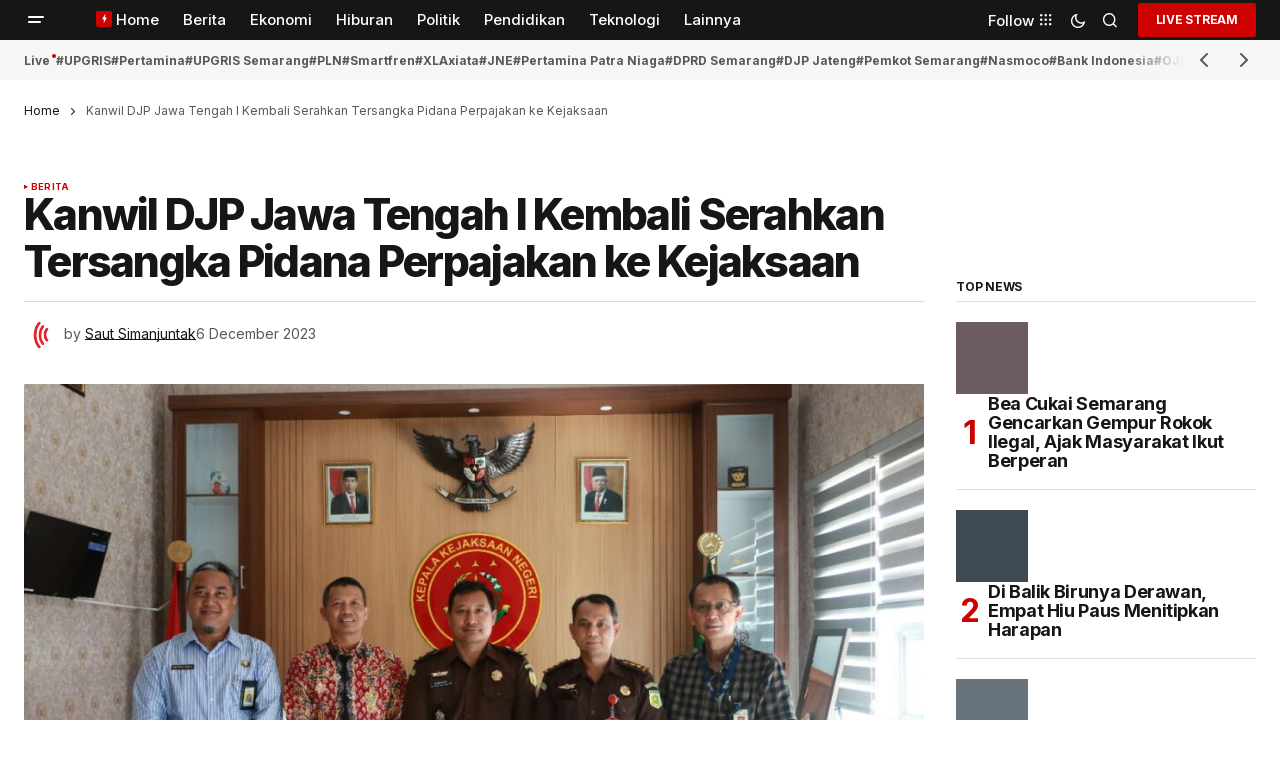

--- FILE ---
content_type: text/html; charset=UTF-8
request_url: https://www.upradio.id/kanwil-djp-jawa-tengah-i-kembali-serahkan-tersangka-pidana-perpajakan-ke-kejaksaan/
body_size: 25893
content:
<!doctype html>
<html lang="en-US">
<head>
	<meta charset="UTF-8" />
	<meta name="viewport" content="width=device-width, initial-scale=1" />
	<link rel="profile" href="https://gmpg.org/xfn/11" />

	<meta name='robots' content='index, follow, max-image-preview:large, max-snippet:-1, max-video-preview:-1' />

	<!-- This site is optimized with the Yoast SEO Premium plugin v23.5 (Yoast SEO v26.6) - https://yoast.com/wordpress/plugins/seo/ -->
	<title>Kanwil DJP Jawa Tengah I Kembali Serahkan Tersangka Pidana Perpajakan ke Kejaksaan - UpRadio</title>
	<link rel="canonical" href="https://www.upradio.id/kanwil-djp-jawa-tengah-i-kembali-serahkan-tersangka-pidana-perpajakan-ke-kejaksaan/" />
	<meta property="og:locale" content="en_US" />
	<meta property="og:type" content="article" />
	<meta property="og:title" content="Kanwil DJP Jawa Tengah I Kembali Serahkan Tersangka Pidana Perpajakan ke Kejaksaan" />
	<meta property="og:description" content="Kudus, UP Radio – Tim Penyidik Kantor Wilayah Direktorat Jenderal Pajak (Kanwil DJP) Jawa Tengah I bersama Direktorat&hellip;" />
	<meta property="og:url" content="https://www.upradio.id/kanwil-djp-jawa-tengah-i-kembali-serahkan-tersangka-pidana-perpajakan-ke-kejaksaan/" />
	<meta property="og:site_name" content="UpRadio" />
	<meta property="article:publisher" content="https://www.facebook.com/Upradiosmg" />
	<meta property="article:published_time" content="2023-12-06T01:31:17+00:00" />
	<meta property="article:modified_time" content="2023-12-06T01:31:18+00:00" />
	<meta property="og:image" content="https://www.upradio.id/wp-content/uploads/2023/12/20231205110333_IMG_1189_copy_1280x853.jpg" />
	<meta property="og:image:width" content="1280" />
	<meta property="og:image:height" content="853" />
	<meta property="og:image:type" content="image/jpeg" />
	<meta name="author" content="Saut Simanjuntak" />
	<meta name="twitter:card" content="summary_large_image" />
	<meta name="twitter:creator" content="@upradiosmg" />
	<meta name="twitter:site" content="@upradiosmg" />
	<meta name="twitter:label1" content="Written by" />
	<meta name="twitter:data1" content="Saut Simanjuntak" />
	<meta name="twitter:label2" content="Est. reading time" />
	<meta name="twitter:data2" content="2 minutes" />
	<script type="application/ld+json" class="yoast-schema-graph">{"@context":"https://schema.org","@graph":[{"@type":"Article","@id":"https://www.upradio.id/kanwil-djp-jawa-tengah-i-kembali-serahkan-tersangka-pidana-perpajakan-ke-kejaksaan/#article","isPartOf":{"@id":"https://www.upradio.id/kanwil-djp-jawa-tengah-i-kembali-serahkan-tersangka-pidana-perpajakan-ke-kejaksaan/"},"author":{"name":"Saut Simanjuntak","@id":"https://www.upradio.id/#/schema/person/6c5849a3c3ffcb6f7d2deb9dc81cc583"},"headline":"Kanwil DJP Jawa Tengah I Kembali Serahkan Tersangka Pidana Perpajakan ke Kejaksaan","datePublished":"2023-12-06T01:31:17+00:00","dateModified":"2023-12-06T01:31:18+00:00","mainEntityOfPage":{"@id":"https://www.upradio.id/kanwil-djp-jawa-tengah-i-kembali-serahkan-tersangka-pidana-perpajakan-ke-kejaksaan/"},"wordCount":457,"publisher":{"@id":"https://www.upradio.id/#organization"},"image":{"@id":"https://www.upradio.id/kanwil-djp-jawa-tengah-i-kembali-serahkan-tersangka-pidana-perpajakan-ke-kejaksaan/#primaryimage"},"thumbnailUrl":"https://www.upradio.id/wp-content/uploads/2023/12/20231205110333_IMG_1189_copy_1280x853.jpg","keywords":["Kanwil Djp jawa tengah I","Penyerahan tersangka","Penyidik pajak","Tersanka perpajakan"],"articleSection":["Berita"],"inLanguage":"en-US"},{"@type":"WebPage","@id":"https://www.upradio.id/kanwil-djp-jawa-tengah-i-kembali-serahkan-tersangka-pidana-perpajakan-ke-kejaksaan/","url":"https://www.upradio.id/kanwil-djp-jawa-tengah-i-kembali-serahkan-tersangka-pidana-perpajakan-ke-kejaksaan/","name":"Kanwil DJP Jawa Tengah I Kembali Serahkan Tersangka Pidana Perpajakan ke Kejaksaan - UpRadio","isPartOf":{"@id":"https://www.upradio.id/#website"},"primaryImageOfPage":{"@id":"https://www.upradio.id/kanwil-djp-jawa-tengah-i-kembali-serahkan-tersangka-pidana-perpajakan-ke-kejaksaan/#primaryimage"},"image":{"@id":"https://www.upradio.id/kanwil-djp-jawa-tengah-i-kembali-serahkan-tersangka-pidana-perpajakan-ke-kejaksaan/#primaryimage"},"thumbnailUrl":"https://www.upradio.id/wp-content/uploads/2023/12/20231205110333_IMG_1189_copy_1280x853.jpg","datePublished":"2023-12-06T01:31:17+00:00","dateModified":"2023-12-06T01:31:18+00:00","breadcrumb":{"@id":"https://www.upradio.id/kanwil-djp-jawa-tengah-i-kembali-serahkan-tersangka-pidana-perpajakan-ke-kejaksaan/#breadcrumb"},"inLanguage":"en-US","potentialAction":[{"@type":"ReadAction","target":["https://www.upradio.id/kanwil-djp-jawa-tengah-i-kembali-serahkan-tersangka-pidana-perpajakan-ke-kejaksaan/"]}]},{"@type":"ImageObject","inLanguage":"en-US","@id":"https://www.upradio.id/kanwil-djp-jawa-tengah-i-kembali-serahkan-tersangka-pidana-perpajakan-ke-kejaksaan/#primaryimage","url":"https://www.upradio.id/wp-content/uploads/2023/12/20231205110333_IMG_1189_copy_1280x853.jpg","contentUrl":"https://www.upradio.id/wp-content/uploads/2023/12/20231205110333_IMG_1189_copy_1280x853.jpg","width":1280,"height":853},{"@type":"BreadcrumbList","@id":"https://www.upradio.id/kanwil-djp-jawa-tengah-i-kembali-serahkan-tersangka-pidana-perpajakan-ke-kejaksaan/#breadcrumb","itemListElement":[{"@type":"ListItem","position":1,"name":"Home","item":"https://www.upradio.id/"},{"@type":"ListItem","position":2,"name":"Kanwil DJP Jawa Tengah I Kembali Serahkan Tersangka Pidana Perpajakan ke Kejaksaan"}]},{"@type":"WebSite","@id":"https://www.upradio.id/#website","url":"https://www.upradio.id/","name":"UpRadio","description":"The Meaning Station","publisher":{"@id":"https://www.upradio.id/#organization"},"potentialAction":[{"@type":"SearchAction","target":{"@type":"EntryPoint","urlTemplate":"https://www.upradio.id/?s={search_term_string}"},"query-input":{"@type":"PropertyValueSpecification","valueRequired":true,"valueName":"search_term_string"}}],"inLanguage":"en-US"},{"@type":"Organization","@id":"https://www.upradio.id/#organization","name":"UpRadio","url":"https://www.upradio.id/","logo":{"@type":"ImageObject","inLanguage":"en-US","@id":"https://www.upradio.id/#/schema/logo/image/","url":"https://www.upradio.id/wp-content/uploads/2024/10/default-featured-upradio.webp","contentUrl":"https://www.upradio.id/wp-content/uploads/2024/10/default-featured-upradio.webp","width":1920,"height":1080,"caption":"UpRadio"},"image":{"@id":"https://www.upradio.id/#/schema/logo/image/"},"sameAs":["https://www.facebook.com/Upradiosmg","https://x.com/upradiosmg","https://www.instagram.com/upradiosmg/"]},{"@type":"Person","@id":"https://www.upradio.id/#/schema/person/6c5849a3c3ffcb6f7d2deb9dc81cc583","name":"Saut Simanjuntak","image":{"@type":"ImageObject","inLanguage":"en-US","@id":"https://www.upradio.id/#/schema/person/image/","url":"https://secure.gravatar.com/avatar/6517f9046402724a3308f38bafb0abf01fbd26e394f91a2a992090dbb93f3959?s=96&d=mm&r=g","contentUrl":"https://secure.gravatar.com/avatar/6517f9046402724a3308f38bafb0abf01fbd26e394f91a2a992090dbb93f3959?s=96&d=mm&r=g","caption":"Saut Simanjuntak"},"url":"https://www.upradio.id/author/sautsijuntak/"}]}</script>
	<!-- / Yoast SEO Premium plugin. -->


<link rel='dns-prefetch' href='//pagead2.googlesyndication.com' />
<link rel='dns-prefetch' href='//www.googletagmanager.com' />
<link rel='dns-prefetch' href='//fonts.googleapis.com' />
<link href='https://fonts.gstatic.com' crossorigin rel='preconnect' />
<link rel="alternate" type="application/rss+xml" title="UpRadio &raquo; Feed" href="https://www.upradio.id/feed/" />
<link rel="alternate" type="application/rss+xml" title="UpRadio &raquo; Comments Feed" href="https://www.upradio.id/comments/feed/" />
<script id="wpp-js" src="https://www.upradio.id/wp-content/plugins/wordpress-popular-posts/assets/js/wpp.min.js?ver=7.3.6" data-sampling="0" data-sampling-rate="100" data-api-url="https://www.upradio.id/wp-json/wordpress-popular-posts" data-post-id="31318" data-token="7e8ebca40e" data-lang="0" data-debug="0"></script>
<link rel="alternate" title="oEmbed (JSON)" type="application/json+oembed" href="https://www.upradio.id/wp-json/oembed/1.0/embed?url=https%3A%2F%2Fwww.upradio.id%2Fkanwil-djp-jawa-tengah-i-kembali-serahkan-tersangka-pidana-perpajakan-ke-kejaksaan%2F" />
<link rel="alternate" title="oEmbed (XML)" type="text/xml+oembed" href="https://www.upradio.id/wp-json/oembed/1.0/embed?url=https%3A%2F%2Fwww.upradio.id%2Fkanwil-djp-jawa-tengah-i-kembali-serahkan-tersangka-pidana-perpajakan-ke-kejaksaan%2F&#038;format=xml" />
<!-- www.upradio.id is managing ads with Advanced Ads 2.0.14 – https://wpadvancedads.com/ --><script id="uprad-ready">
			window.advanced_ads_ready=function(e,a){a=a||"complete";var d=function(e){return"interactive"===a?"loading"!==e:"complete"===e};d(document.readyState)?e():document.addEventListener("readystatechange",(function(a){d(a.target.readyState)&&e()}),{once:"interactive"===a})},window.advanced_ads_ready_queue=window.advanced_ads_ready_queue||[];		</script>
		<style id='wp-img-auto-sizes-contain-inline-css'>
img:is([sizes=auto i],[sizes^="auto," i]){contain-intrinsic-size:3000px 1500px}
/*# sourceURL=wp-img-auto-sizes-contain-inline-css */
</style>
<link rel='stylesheet' id='gs-swiper-css' href='https://www.upradio.id/wp-content/plugins/gs-logo-slider/assets/libs/swiper-js/swiper.min.css?ver=3.8.1' media='all' />
<link rel='stylesheet' id='gs-tippyjs-css' href='https://www.upradio.id/wp-content/plugins/gs-logo-slider/assets/libs/tippyjs/tippy.css?ver=3.8.1' media='all' />
<link rel='stylesheet' id='gs-logo-public-css' href='https://www.upradio.id/wp-content/plugins/gs-logo-slider/assets/css/gs-logo.min.css?ver=3.8.1' media='all' />
<link rel='stylesheet' id='dashicons-css' href='https://www.upradio.id/wp-includes/css/dashicons.min.css?ver=6.9' media='all' />
<link rel='stylesheet' id='post-views-counter-frontend-css' href='https://www.upradio.id/wp-content/plugins/post-views-counter/css/frontend.css?ver=1.6.1' media='all' />
<style id='wp-emoji-styles-inline-css'>

	img.wp-smiley, img.emoji {
		display: inline !important;
		border: none !important;
		box-shadow: none !important;
		height: 1em !important;
		width: 1em !important;
		margin: 0 0.07em !important;
		vertical-align: -0.1em !important;
		background: none !important;
		padding: 0 !important;
	}
/*# sourceURL=wp-emoji-styles-inline-css */
</style>
<link rel='stylesheet' id='wp-block-library-css' href='https://www.upradio.id/wp-includes/css/dist/block-library/style.min.css?ver=6.9' media='all' />
<style id='classic-theme-styles-inline-css'>
/*! This file is auto-generated */
.wp-block-button__link{color:#fff;background-color:#32373c;border-radius:9999px;box-shadow:none;text-decoration:none;padding:calc(.667em + 2px) calc(1.333em + 2px);font-size:1.125em}.wp-block-file__button{background:#32373c;color:#fff;text-decoration:none}
/*# sourceURL=/wp-includes/css/classic-themes.min.css */
</style>
<style id='safe-svg-svg-icon-style-inline-css'>
.safe-svg-cover{text-align:center}.safe-svg-cover .safe-svg-inside{display:inline-block;max-width:100%}.safe-svg-cover svg{fill:currentColor;height:100%;max-height:100%;max-width:100%;width:100%}

/*# sourceURL=https://www.upradio.id/wp-content/plugins/safe-svg/dist/safe-svg-block-frontend.css */
</style>
<style id='global-styles-inline-css'>
:root{--wp--preset--aspect-ratio--square: 1;--wp--preset--aspect-ratio--4-3: 4/3;--wp--preset--aspect-ratio--3-4: 3/4;--wp--preset--aspect-ratio--3-2: 3/2;--wp--preset--aspect-ratio--2-3: 2/3;--wp--preset--aspect-ratio--16-9: 16/9;--wp--preset--aspect-ratio--9-16: 9/16;--wp--preset--color--black: #000000;--wp--preset--color--cyan-bluish-gray: #abb8c3;--wp--preset--color--white: #FFFFFF;--wp--preset--color--pale-pink: #f78da7;--wp--preset--color--vivid-red: #cf2e2e;--wp--preset--color--luminous-vivid-orange: #ff6900;--wp--preset--color--luminous-vivid-amber: #fcb900;--wp--preset--color--light-green-cyan: #7bdcb5;--wp--preset--color--vivid-green-cyan: #00d084;--wp--preset--color--pale-cyan-blue: #8ed1fc;--wp--preset--color--vivid-cyan-blue: #0693e3;--wp--preset--color--vivid-purple: #9b51e0;--wp--preset--color--blue: #59BACC;--wp--preset--color--green: #58AD69;--wp--preset--color--orange: #FFBC49;--wp--preset--color--red: #e32c26;--wp--preset--color--gray-50: #f8f9fa;--wp--preset--color--gray-100: #f8f9fb;--wp--preset--color--gray-200: #E0E0E0;--wp--preset--color--primary: #161616;--wp--preset--color--secondary: #585858;--wp--preset--color--layout: #f6f6f6;--wp--preset--color--border: #D9D9D9;--wp--preset--color--divider: #1D1D1F;--wp--preset--gradient--vivid-cyan-blue-to-vivid-purple: linear-gradient(135deg,rgb(6,147,227) 0%,rgb(155,81,224) 100%);--wp--preset--gradient--light-green-cyan-to-vivid-green-cyan: linear-gradient(135deg,rgb(122,220,180) 0%,rgb(0,208,130) 100%);--wp--preset--gradient--luminous-vivid-amber-to-luminous-vivid-orange: linear-gradient(135deg,rgb(252,185,0) 0%,rgb(255,105,0) 100%);--wp--preset--gradient--luminous-vivid-orange-to-vivid-red: linear-gradient(135deg,rgb(255,105,0) 0%,rgb(207,46,46) 100%);--wp--preset--gradient--very-light-gray-to-cyan-bluish-gray: linear-gradient(135deg,rgb(238,238,238) 0%,rgb(169,184,195) 100%);--wp--preset--gradient--cool-to-warm-spectrum: linear-gradient(135deg,rgb(74,234,220) 0%,rgb(151,120,209) 20%,rgb(207,42,186) 40%,rgb(238,44,130) 60%,rgb(251,105,98) 80%,rgb(254,248,76) 100%);--wp--preset--gradient--blush-light-purple: linear-gradient(135deg,rgb(255,206,236) 0%,rgb(152,150,240) 100%);--wp--preset--gradient--blush-bordeaux: linear-gradient(135deg,rgb(254,205,165) 0%,rgb(254,45,45) 50%,rgb(107,0,62) 100%);--wp--preset--gradient--luminous-dusk: linear-gradient(135deg,rgb(255,203,112) 0%,rgb(199,81,192) 50%,rgb(65,88,208) 100%);--wp--preset--gradient--pale-ocean: linear-gradient(135deg,rgb(255,245,203) 0%,rgb(182,227,212) 50%,rgb(51,167,181) 100%);--wp--preset--gradient--electric-grass: linear-gradient(135deg,rgb(202,248,128) 0%,rgb(113,206,126) 100%);--wp--preset--gradient--midnight: linear-gradient(135deg,rgb(2,3,129) 0%,rgb(40,116,252) 100%);--wp--preset--font-size--small: 13px;--wp--preset--font-size--medium: 20px;--wp--preset--font-size--large: 36px;--wp--preset--font-size--x-large: 42px;--wp--preset--spacing--20: 0.44rem;--wp--preset--spacing--30: 0.67rem;--wp--preset--spacing--40: 1rem;--wp--preset--spacing--50: 1.5rem;--wp--preset--spacing--60: 2.25rem;--wp--preset--spacing--70: 3.38rem;--wp--preset--spacing--80: 5.06rem;--wp--preset--shadow--natural: 6px 6px 9px rgba(0, 0, 0, 0.2);--wp--preset--shadow--deep: 12px 12px 50px rgba(0, 0, 0, 0.4);--wp--preset--shadow--sharp: 6px 6px 0px rgba(0, 0, 0, 0.2);--wp--preset--shadow--outlined: 6px 6px 0px -3px rgb(255, 255, 255), 6px 6px rgb(0, 0, 0);--wp--preset--shadow--crisp: 6px 6px 0px rgb(0, 0, 0);}:root :where(.is-layout-flow) > :first-child{margin-block-start: 0;}:root :where(.is-layout-flow) > :last-child{margin-block-end: 0;}:root :where(.is-layout-flow) > *{margin-block-start: 24px;margin-block-end: 0;}:root :where(.is-layout-constrained) > :first-child{margin-block-start: 0;}:root :where(.is-layout-constrained) > :last-child{margin-block-end: 0;}:root :where(.is-layout-constrained) > *{margin-block-start: 24px;margin-block-end: 0;}:root :where(.is-layout-flex){gap: 24px;}:root :where(.is-layout-grid){gap: 24px;}body .is-layout-flex{display: flex;}.is-layout-flex{flex-wrap: wrap;align-items: center;}.is-layout-flex > :is(*, div){margin: 0;}body .is-layout-grid{display: grid;}.is-layout-grid > :is(*, div){margin: 0;}.has-black-color{color: var(--wp--preset--color--black) !important;}.has-cyan-bluish-gray-color{color: var(--wp--preset--color--cyan-bluish-gray) !important;}.has-white-color{color: var(--wp--preset--color--white) !important;}.has-pale-pink-color{color: var(--wp--preset--color--pale-pink) !important;}.has-vivid-red-color{color: var(--wp--preset--color--vivid-red) !important;}.has-luminous-vivid-orange-color{color: var(--wp--preset--color--luminous-vivid-orange) !important;}.has-luminous-vivid-amber-color{color: var(--wp--preset--color--luminous-vivid-amber) !important;}.has-light-green-cyan-color{color: var(--wp--preset--color--light-green-cyan) !important;}.has-vivid-green-cyan-color{color: var(--wp--preset--color--vivid-green-cyan) !important;}.has-pale-cyan-blue-color{color: var(--wp--preset--color--pale-cyan-blue) !important;}.has-vivid-cyan-blue-color{color: var(--wp--preset--color--vivid-cyan-blue) !important;}.has-vivid-purple-color{color: var(--wp--preset--color--vivid-purple) !important;}.has-blue-color{color: var(--wp--preset--color--blue) !important;}.has-green-color{color: var(--wp--preset--color--green) !important;}.has-orange-color{color: var(--wp--preset--color--orange) !important;}.has-red-color{color: var(--wp--preset--color--red) !important;}.has-gray-50-color{color: var(--wp--preset--color--gray-50) !important;}.has-gray-100-color{color: var(--wp--preset--color--gray-100) !important;}.has-gray-200-color{color: var(--wp--preset--color--gray-200) !important;}.has-primary-color{color: var(--wp--preset--color--primary) !important;}.has-secondary-color{color: var(--wp--preset--color--secondary) !important;}.has-layout-color{color: var(--wp--preset--color--layout) !important;}.has-border-color{color: var(--wp--preset--color--border) !important;}.has-divider-color{color: var(--wp--preset--color--divider) !important;}.has-black-background-color{background-color: var(--wp--preset--color--black) !important;}.has-cyan-bluish-gray-background-color{background-color: var(--wp--preset--color--cyan-bluish-gray) !important;}.has-white-background-color{background-color: var(--wp--preset--color--white) !important;}.has-pale-pink-background-color{background-color: var(--wp--preset--color--pale-pink) !important;}.has-vivid-red-background-color{background-color: var(--wp--preset--color--vivid-red) !important;}.has-luminous-vivid-orange-background-color{background-color: var(--wp--preset--color--luminous-vivid-orange) !important;}.has-luminous-vivid-amber-background-color{background-color: var(--wp--preset--color--luminous-vivid-amber) !important;}.has-light-green-cyan-background-color{background-color: var(--wp--preset--color--light-green-cyan) !important;}.has-vivid-green-cyan-background-color{background-color: var(--wp--preset--color--vivid-green-cyan) !important;}.has-pale-cyan-blue-background-color{background-color: var(--wp--preset--color--pale-cyan-blue) !important;}.has-vivid-cyan-blue-background-color{background-color: var(--wp--preset--color--vivid-cyan-blue) !important;}.has-vivid-purple-background-color{background-color: var(--wp--preset--color--vivid-purple) !important;}.has-blue-background-color{background-color: var(--wp--preset--color--blue) !important;}.has-green-background-color{background-color: var(--wp--preset--color--green) !important;}.has-orange-background-color{background-color: var(--wp--preset--color--orange) !important;}.has-red-background-color{background-color: var(--wp--preset--color--red) !important;}.has-gray-50-background-color{background-color: var(--wp--preset--color--gray-50) !important;}.has-gray-100-background-color{background-color: var(--wp--preset--color--gray-100) !important;}.has-gray-200-background-color{background-color: var(--wp--preset--color--gray-200) !important;}.has-primary-background-color{background-color: var(--wp--preset--color--primary) !important;}.has-secondary-background-color{background-color: var(--wp--preset--color--secondary) !important;}.has-layout-background-color{background-color: var(--wp--preset--color--layout) !important;}.has-border-background-color{background-color: var(--wp--preset--color--border) !important;}.has-divider-background-color{background-color: var(--wp--preset--color--divider) !important;}.has-black-border-color{border-color: var(--wp--preset--color--black) !important;}.has-cyan-bluish-gray-border-color{border-color: var(--wp--preset--color--cyan-bluish-gray) !important;}.has-white-border-color{border-color: var(--wp--preset--color--white) !important;}.has-pale-pink-border-color{border-color: var(--wp--preset--color--pale-pink) !important;}.has-vivid-red-border-color{border-color: var(--wp--preset--color--vivid-red) !important;}.has-luminous-vivid-orange-border-color{border-color: var(--wp--preset--color--luminous-vivid-orange) !important;}.has-luminous-vivid-amber-border-color{border-color: var(--wp--preset--color--luminous-vivid-amber) !important;}.has-light-green-cyan-border-color{border-color: var(--wp--preset--color--light-green-cyan) !important;}.has-vivid-green-cyan-border-color{border-color: var(--wp--preset--color--vivid-green-cyan) !important;}.has-pale-cyan-blue-border-color{border-color: var(--wp--preset--color--pale-cyan-blue) !important;}.has-vivid-cyan-blue-border-color{border-color: var(--wp--preset--color--vivid-cyan-blue) !important;}.has-vivid-purple-border-color{border-color: var(--wp--preset--color--vivid-purple) !important;}.has-blue-border-color{border-color: var(--wp--preset--color--blue) !important;}.has-green-border-color{border-color: var(--wp--preset--color--green) !important;}.has-orange-border-color{border-color: var(--wp--preset--color--orange) !important;}.has-red-border-color{border-color: var(--wp--preset--color--red) !important;}.has-gray-50-border-color{border-color: var(--wp--preset--color--gray-50) !important;}.has-gray-100-border-color{border-color: var(--wp--preset--color--gray-100) !important;}.has-gray-200-border-color{border-color: var(--wp--preset--color--gray-200) !important;}.has-primary-border-color{border-color: var(--wp--preset--color--primary) !important;}.has-secondary-border-color{border-color: var(--wp--preset--color--secondary) !important;}.has-layout-border-color{border-color: var(--wp--preset--color--layout) !important;}.has-border-border-color{border-color: var(--wp--preset--color--border) !important;}.has-divider-border-color{border-color: var(--wp--preset--color--divider) !important;}.has-vivid-cyan-blue-to-vivid-purple-gradient-background{background: var(--wp--preset--gradient--vivid-cyan-blue-to-vivid-purple) !important;}.has-light-green-cyan-to-vivid-green-cyan-gradient-background{background: var(--wp--preset--gradient--light-green-cyan-to-vivid-green-cyan) !important;}.has-luminous-vivid-amber-to-luminous-vivid-orange-gradient-background{background: var(--wp--preset--gradient--luminous-vivid-amber-to-luminous-vivid-orange) !important;}.has-luminous-vivid-orange-to-vivid-red-gradient-background{background: var(--wp--preset--gradient--luminous-vivid-orange-to-vivid-red) !important;}.has-very-light-gray-to-cyan-bluish-gray-gradient-background{background: var(--wp--preset--gradient--very-light-gray-to-cyan-bluish-gray) !important;}.has-cool-to-warm-spectrum-gradient-background{background: var(--wp--preset--gradient--cool-to-warm-spectrum) !important;}.has-blush-light-purple-gradient-background{background: var(--wp--preset--gradient--blush-light-purple) !important;}.has-blush-bordeaux-gradient-background{background: var(--wp--preset--gradient--blush-bordeaux) !important;}.has-luminous-dusk-gradient-background{background: var(--wp--preset--gradient--luminous-dusk) !important;}.has-pale-ocean-gradient-background{background: var(--wp--preset--gradient--pale-ocean) !important;}.has-electric-grass-gradient-background{background: var(--wp--preset--gradient--electric-grass) !important;}.has-midnight-gradient-background{background: var(--wp--preset--gradient--midnight) !important;}.has-small-font-size{font-size: var(--wp--preset--font-size--small) !important;}.has-medium-font-size{font-size: var(--wp--preset--font-size--medium) !important;}.has-large-font-size{font-size: var(--wp--preset--font-size--large) !important;}.has-x-large-font-size{font-size: var(--wp--preset--font-size--x-large) !important;}
:root :where(.wp-block-pullquote){font-size: 1.5em;line-height: 1.6;}
/*# sourceURL=global-styles-inline-css */
</style>
<style id='dominant-color-styles-inline-css'>
img[data-dominant-color]:not(.has-transparency) { background-color: var(--dominant-color); }
/*# sourceURL=dominant-color-styles-inline-css */
</style>
<link rel='stylesheet' id='wordpress-popular-posts-css-css' href='https://www.upradio.id/wp-content/plugins/wordpress-popular-posts/assets/css/wpp.css?ver=7.3.6' media='all' />
<style id='cs-elementor-editor-inline-css'>
:root {  --cs-desktop-container: 1448px; --cs-laptop-container: 1200px; --cs-tablet-container: 992px; --cs-mobile-container: 768px; }
/*# sourceURL=cs-elementor-editor-inline-css */
</style>
<link rel='stylesheet' id='csco_child_css-css' href='https://www.upradio.id/wp-content/themes/upradio_news/style.css?ver=1.0.0' media='all' />
<link rel='stylesheet' id='csco-styles-css' href='https://www.upradio.id/wp-content/themes/newsreader/style.css?ver=1.1.2' media='all' />
<style id='csco-styles-inline-css'>

:root {
	/* Base Font */
	--cs-font-base-family: Inter;
	--cs-font-base-size: 1rem;
	--cs-font-base-weight: 400;
	--cs-font-base-style: normal;
	--cs-font-base-letter-spacing: normal;
	--cs-font-base-line-height: 1.5;

	/* Primary Font */
	--cs-font-primary-family: Inter;
	--cs-font-primary-size: 0.75rem;
	--cs-font-primary-weight: 700;
	--cs-font-primary-style: normal;
	--cs-font-primary-letter-spacing: -0.02em;
	--cs-font-primary-text-transform: uppercase;
	--cs-font-primary-line-height: 1.2;

	/* Secondary Font */
	--cs-font-secondary-family: Inter;
	--cs-font-secondary-size: 0.75rem;
	--cs-font-secondary-weight: 400;
	--cs-font-secondary-style: normal;
	--cs-font-secondary-letter-spacing: normal;
	--cs-font-secondary-text-transform: none;
	--cs-font-secondary-line-height: 1.1;

	/* Section Headings Font */
	--cs-font-section-headings-family: Inter;
	--cs-font-section-headings-size: 0.75rem;
	--cs-font-section-headings-weight: 700;
	--cs-font-section-headings-style: normal;
	--cs-font-section-headings-letter-spacing: -0.02em;
	--cs-font-section-headings-text-transform: uppercase;
	--cs-font-section-headings-line-height: 1.1;

	/* Post Title Font Size */
	--cs-font-post-title-family: Inter;
	--cs-font-post-title-weight: 800;
	--cs-font-post-title-size: 2.675rem;
	--cs-font-post-title-letter-spacing: -0.04em;
	--cs-font-post-title-line-height: 1.1;

	/* Post Subbtitle */
	--cs-font-post-subtitle-family: Inter;
	--cs-font-post-subtitle-weight: 400;
	--cs-font-post-subtitle-size: 1.25rem;
	--cs-font-post-subtitle-letter-spacing: normal;
	--cs-font-post-subtitle-line-height: 1.4;

	/* Post Category Font */
	--cs-font-category-family: Inter;
	--cs-font-category-size: 0.5625rem;
	--cs-font-category-weight: 700;
	--cs-font-category-style: normal;
	--cs-font-category-letter-spacing: 0.02em;
	--cs-font-category-text-transform: uppercase;
	--cs-font-category-line-height: 1.1;

	/* Post Meta Font */
	--cs-font-post-meta-family: Inter;
	--cs-font-post-meta-size: 0.75rem;
	--cs-font-post-meta-weight: 400;
	--cs-font-post-meta-style: normal;
	--cs-font-post-meta-letter-spacing: normal;
	--cs-font-post-meta-text-transform: none;
	--cs-font-post-meta-line-height: 1.1;

	/* Post Content */
	--cs-font-post-content-family: Inter;
	--cs-font-post-content-weight: 400;
	--cs-font-post-content-size: 1.125rem;
	--cs-font-post-content-letter-spacing: normal;
	--cs-font-post-content-line-height: 1.6;

	/* Input Font */
	--cs-font-input-family: DM Sans;
	--cs-font-input-size: 0.875rem;
	--cs-font-input-weight: 400;
	--cs-font-input-style: normal;
	--cs-font-input-line-height: 1.3;
	--cs-font-input-letter-spacing: normal;
	--cs-font-input-text-transform: none;

	/* Entry Title Font Size */
	--cs-font-entry-title-family: Inter;
	--cs-font-entry-title-weight: 600;
	--cs-font-entry-title-letter-spacing: -0.02em;
	--cs-font-entry-title-line-height: 1.1;

	/* Entry Excerpt */
	--cs-font-entry-excerpt-family: Inter;
	--cs-font-entry-excerpt-weight: 400;
	--cs-font-entry-excerpt-size: 1rem;
	--cs-font-entry-excerpt-letter-spacing: normal;
	--cs-font-entry-excerpt-line-height: normal;

	/* Logos --------------- */

	/* Main Logo */
	--cs-font-main-logo-family: Inter;
	--cs-font-main-logo-size: 1.375rem;
	--cs-font-main-logo-weight: 700;
	--cs-font-main-logo-style: normal;
	--cs-font-main-logo-letter-spacing: -0.02em;
	--cs-font-main-logo-text-transform: none;

	/* Mobile Logo */
	--cs-font-mobile-logo-family: DM Sans;
	--cs-font-mobile-logo-size: 1.375rem;
	--cs-font-mobile-logo-weight: 700;
	--cs-font-mobile-logo-style: normal;
	--cs-font-mobile-logo-letter-spacing: -0.02em;
	--cs-font-mobile-logo-text-transform: none;

	/* Footer Logo */
	--cs-font-footer-logo-family: Inter;
	--cs-font-footer-logo-size: 1.375rem;
	--cs-font-footer-logo-weight: 700;
	--cs-font-footer-logo-style: normal;
	--cs-font-footer-logo-letter-spacing: -0.02em;
	--cs-font-footer-logo-text-transform: none;

	/* Headings --------------- */

	/* Headings */
	--cs-font-headings-family: Inter;
	--cs-font-headings-weight: 600;
	--cs-font-headings-style: normal;
	--cs-font-headings-line-height: 1.1;
	--cs-font-headings-letter-spacing: -0.04em;
	--cs-font-headings-text-transform: none;

	/* Menu Font --------------- */

	/* Menu */
	/* Used for main top level menu elements. */
	--cs-font-menu-family: Inter;
	--cs-font-menu-size: 0.9375rem;
	--cs-font-menu-weight: 500;
	--cs-font-menu-style: normal;
	--cs-font-menu-letter-spacing: normal;
	--cs-font-menu-text-transform: none;
	--cs-font-menu-line-height: 1.3;

	/* Submenu Font */
	/* Used for submenu elements. */
	--cs-font-submenu-family: Inter;
	--cs-font-submenu-size: 0.875rem;
	--cs-font-submenu-weight: 400;
	--cs-font-submenu-style: normal;
	--cs-font-submenu-letter-spacing: normal;
	--cs-font-submenu-text-transform: none;
	--cs-font-submenu-line-height: 1.3;

	/* Footer Menu */
	--cs-font-footer-menu-family: Inter;
	--cs-font-footer-menu-size: 0.75rem;
	--cs-font-footer-menu-weight: 700;
	--cs-font-footer-menu-style: normal;
	--cs-font-footer-menu-letter-spacing: -0.02em;
	--cs-font-footer-menu-text-transform: uppercase;
	--cs-font-footer-menu-line-height: 1.2;

	/* Footer Submenu Font */
	--cs-font-footer-submenu-family: Inter;
	--cs-font-footer-submenu-size: 0.75rem;
	--cs-font-footer-submenu-weight: 700;
	--cs-font-footer-submenu-style: normal;
	--cs-font-footer-submenu-letter-spacing: normal;
	--cs-font-footer-submenu-text-transform: none;
	--cs-font-footer-submenu-line-height: 1.3;

	/* Bottombar Menu Font */
	--cs-font-bottombar-menu-family: Inter;
	--cs-font-bottombar-menu-size: 0.75rem;
	--cs-font-bottombar-menu-weight: 700;
	--cs-font-bottombar-menu-style: normal;
	--cs-font-bottombar-menu-letter-spacing: normal;
	--cs-font-bottombar-menu-text-transform: none;
	--cs-font-bottombar-menu-line-height: 1.3;
}

/*# sourceURL=csco-styles-inline-css */
</style>
<link rel='stylesheet' id='b84d9a945728065bbbfbe3dabe680041-css' href='https://fonts.googleapis.com/css?family=Inter%3A400%2C400i%2C700%2C700i%2C800%2C800i%2C500%2C500i&#038;subset=latin%2Clatin-ext%2Ccyrillic%2Ccyrillic-ext%2Cvietnamese&#038;display=swap&#038;ver=1.1.2' media='all' />
<link rel='stylesheet' id='4a08c24c79a2483725ac09cf0f0deba9-css' href='https://fonts.googleapis.com/css?family=DM+Sans%3A&#038;subset=latin%2Clatin-ext%2Ccyrillic%2Ccyrillic-ext%2Cvietnamese&#038;display=swap&#038;ver=1.1.2' media='all' />
<style id='cs-customizer-output-styles-inline-css'>
:root{--cs-light-site-background:#FFFFFF;--cs-dark-site-background:#161616;--cs-light-header-background:#161616;--cs-dark-header-background:#161616;--cs-light-header-submenu-background:#161616;--cs-dark-header-submenu-background:#161616;--cs-light-footer-background:#161616;--cs-dark-footer-background:#161616;--cs-light-offcanvas-background:#161616;--cs-dark-offcanvas-background:#161616;--cs-light-layout-background:#f6f6f6;--cs-dark-layout-background:#232323;--cs-light-primary-color:#161616;--cs-dark-primary-color:#FFFFFF;--cs-light-secondary-color:#585858;--cs-dark-secondary-color:#CDCDCD;--cs-light-accent-color:#cc0100;--cs-dark-accent-color:#ffffff;--cs-light-input-background:#FFFFFF;--cs-dark-input-background:#FFFFFF;--cs-light-button-background:#cc0100;--cs-dark-button-background:#cc0100;--cs-light-button-color:#FFFFFF;--cs-dark-button-color:#FFFFFF;--cs-light-button-hover-background:#b50100;--cs-dark-button-hover-background:#b50100;--cs-light-button-hover-color:#FFFFFF;--cs-dark-button-hover-color:#FFFFFF;--cs-light-border-color:#D9D9D9;--cs-dark-border-color:#343434;--cs-light-overlay-background:#161616;--cs-dark-overlay-background:#161616;--cs-light-video-icon-color:#cc0100;--cs-dark-video-icon-color:#161616;--cs-layout-elements-border-radius:2px;--cs-thumbnail-border-radius:0px;--cs-input-border-radius:2px;--cs-button-border-radius:2px;--cs-heading-1-font-size:2.675rem;--cs-heading-2-font-size:2rem;--cs-heading-3-font-size:1.5rem;--cs-heading-4-font-size:1.125rem;--cs-heading-5-font-size:1rem;--cs-heading-6-font-size:0.9375rem;--cs-header-initial-height:40px;--cs-header-height:40px;--cs-header-border-width:0px;}:root, [data-scheme="light"]{--cs-light-overlay-background-rgb:22,22,22;}:root, [data-scheme="dark"], [data-scheme="inverse"]{--cs-dark-overlay-background-rgb:22,22,22;}.cs-header-bottombar{--cs-header-bottombar-alignment:flex-start;}.cs-posts-area__home.cs-posts-area__grid{--cs-posts-area-grid-columns:3;--cs-posts-area-grid-column-gap:24px;}.cs-posts-area__home{--cs-posts-area-grid-row-gap:24px;--cs-entry-title-font-size:1.5rem;}.cs-posts-area__archive.cs-posts-area__grid{--cs-posts-area-grid-columns:3;--cs-posts-area-grid-column-gap:24px;}.cs-posts-area__archive{--cs-posts-area-grid-row-gap:40px;--cs-entry-title-font-size:1.5rem;}.cs-posts-area__read-next{--cs-entry-title-font-size:1.5rem;}.cs-banner-archive{--cs-banner-width:970px;--cs-banner-label-alignment:left;}.cs-banner-post-inner{--cs-banner-width:970px;--cs-banner-label-alignment:left;}.cs-banner-post-after{--cs-banner-width:970px;--cs-banner-label-alignment:left;}@media (max-width: 1199.98px){.cs-posts-area__home.cs-posts-area__grid{--cs-posts-area-grid-columns:3;--cs-posts-area-grid-column-gap:24px;}.cs-posts-area__home{--cs-posts-area-grid-row-gap:24px;--cs-entry-title-font-size:1.5rem;}.cs-posts-area__archive.cs-posts-area__grid{--cs-posts-area-grid-columns:2;--cs-posts-area-grid-column-gap:24px;}.cs-posts-area__archive{--cs-posts-area-grid-row-gap:40px;--cs-entry-title-font-size:1.5rem;}.cs-posts-area__read-next{--cs-entry-title-font-size:1.5rem;}.cs-banner-archive{--cs-banner-width:970px;}.cs-banner-post-inner{--cs-banner-width:970px;}.cs-banner-post-after{--cs-banner-width:970px;}}@media (max-width: 991.98px){.cs-posts-area__home.cs-posts-area__grid{--cs-posts-area-grid-columns:2;--cs-posts-area-grid-column-gap:24px;}.cs-posts-area__home{--cs-posts-area-grid-row-gap:24px;--cs-entry-title-font-size:1.5rem;}.cs-posts-area__archive.cs-posts-area__grid{--cs-posts-area-grid-columns:2;--cs-posts-area-grid-column-gap:24px;}.cs-posts-area__archive{--cs-posts-area-grid-row-gap:40px;--cs-entry-title-font-size:1.5rem;}.cs-posts-area__read-next{--cs-entry-title-font-size:1.5rem;}.cs-banner-archive{--cs-banner-width:100%;}.cs-banner-post-inner{--cs-banner-width:100%;}.cs-banner-post-after{--cs-banner-width:100%;}}@media (max-width: 767.98px){.cs-posts-area__home.cs-posts-area__grid{--cs-posts-area-grid-columns:1;--cs-posts-area-grid-column-gap:24px;}.cs-posts-area__home{--cs-posts-area-grid-row-gap:24px;--cs-entry-title-font-size:1.25rem;}.cs-posts-area__archive.cs-posts-area__grid{--cs-posts-area-grid-columns:1;--cs-posts-area-grid-column-gap:24px;}.cs-posts-area__archive{--cs-posts-area-grid-row-gap:24px;--cs-entry-title-font-size:1.25rem;}.cs-posts-area__read-next{--cs-entry-title-font-size:1.25rem;}.cs-banner-archive{--cs-banner-width:100%;}.cs-banner-post-inner{--cs-banner-width:100%;}.cs-banner-post-after{--cs-banner-width:100%;}}
/*# sourceURL=cs-customizer-output-styles-inline-css */
</style>
<script src="https://www.upradio.id/wp-includes/js/jquery/jquery.min.js?ver=3.7.1" id="jquery-core-js"></script>
<script src="https://www.upradio.id/wp-includes/js/jquery/jquery-migrate.min.js?ver=3.4.1" id="jquery-migrate-js"></script>
<script id="advanced-ads-advanced-js-js-extra">
var advads_options = {"blog_id":"1","privacy":{"enabled":false,"state":"not_needed"}};
//# sourceURL=advanced-ads-advanced-js-js-extra
</script>
<script src="https://www.upradio.id/wp-content/plugins/advanced-ads/public/assets/js/advanced.min.js?ver=2.0.14" id="advanced-ads-advanced-js-js"></script>
<script src="//pagead2.googlesyndication.com/pagead/js/adsbygoogle.js?ver=6.9" id="csco_adsense-js"></script>

<!-- Google tag (gtag.js) snippet added by Site Kit -->
<!-- Google Analytics snippet added by Site Kit -->
<script src="https://www.googletagmanager.com/gtag/js?id=GT-K46NMGV" id="google_gtagjs-js" async></script>
<script id="google_gtagjs-js-after">
window.dataLayer = window.dataLayer || [];function gtag(){dataLayer.push(arguments);}
gtag("set","linker",{"domains":["www.upradio.id"]});
gtag("js", new Date());
gtag("set", "developer_id.dZTNiMT", true);
gtag("config", "GT-K46NMGV", {"googlesitekit_post_type":"post","googlesitekit_post_date":"20231206","googlesitekit_post_author":"Saut Simanjuntak"});
//# sourceURL=google_gtagjs-js-after
</script>
<link rel="https://api.w.org/" href="https://www.upradio.id/wp-json/" /><link rel="alternate" title="JSON" type="application/json" href="https://www.upradio.id/wp-json/wp/v2/posts/31318" /><link rel="EditURI" type="application/rsd+xml" title="RSD" href="https://www.upradio.id/xmlrpc.php?rsd" />
<meta name="generator" content="WordPress 6.9" />
<link rel='shortlink' href='https://www.upradio.id/?p=31318' />
<meta name="generator" content="dominant-color-images 1.2.0">
<meta name="generator" content="Site Kit by Google 1.170.0" />  <script src="https://cdn.onesignal.com/sdks/web/v16/OneSignalSDK.page.js" defer></script>
  <script>
          window.OneSignalDeferred = window.OneSignalDeferred || [];
          OneSignalDeferred.push(async function(OneSignal) {
            await OneSignal.init({
              appId: "c06f166f-da4f-4040-a1ac-180400a9be3e",
              serviceWorkerOverrideForTypical: true,
              path: "https://www.upradio.id/wp-content/plugins/onesignal-free-web-push-notifications/sdk_files/",
              serviceWorkerParam: { scope: "/wp-content/plugins/onesignal-free-web-push-notifications/sdk_files/push/onesignal/" },
              serviceWorkerPath: "OneSignalSDKWorker.js",
            });
          });

          // Unregister the legacy OneSignal service worker to prevent scope conflicts
          if (navigator.serviceWorker) {
            navigator.serviceWorker.getRegistrations().then((registrations) => {
              // Iterate through all registered service workers
              registrations.forEach((registration) => {
                // Check the script URL to identify the specific service worker
                if (registration.active && registration.active.scriptURL.includes('OneSignalSDKWorker.js.php')) {
                  // Unregister the service worker
                  registration.unregister().then((success) => {
                    if (success) {
                      console.log('OneSignalSW: Successfully unregistered:', registration.active.scriptURL);
                    } else {
                      console.log('OneSignalSW: Failed to unregister:', registration.active.scriptURL);
                    }
                  });
                }
              });
            }).catch((error) => {
              console.error('Error fetching service worker registrations:', error);
            });
        }
        </script>
<meta name="generator" content="performance-lab 4.0.0; plugins: dominant-color-images, embed-optimizer, image-prioritizer, performant-translations, speculation-rules, webp-uploads">
<meta name="generator" content="performant-translations 1.2.0">
<meta name="generator" content="webp-uploads 2.6.0">
            <style id="wpp-loading-animation-styles">@-webkit-keyframes bgslide{from{background-position-x:0}to{background-position-x:-200%}}@keyframes bgslide{from{background-position-x:0}to{background-position-x:-200%}}.wpp-widget-block-placeholder,.wpp-shortcode-placeholder{margin:0 auto;width:60px;height:3px;background:#dd3737;background:linear-gradient(90deg,#dd3737 0%,#571313 10%,#dd3737 100%);background-size:200% auto;border-radius:3px;-webkit-animation:bgslide 1s infinite linear;animation:bgslide 1s infinite linear}</style>
            <meta name="generator" content="speculation-rules 1.6.0">

<!-- Google AdSense meta tags added by Site Kit -->
<meta name="google-adsense-platform-account" content="ca-host-pub-2644536267352236">
<meta name="google-adsense-platform-domain" content="sitekit.withgoogle.com">
<!-- End Google AdSense meta tags added by Site Kit -->
<meta name="generator" content="Elementor 3.34.0; features: e_font_icon_svg, additional_custom_breakpoints; settings: css_print_method-external, google_font-enabled, font_display-swap">
<meta name="generator" content="optimization-detective 1.0.0-beta3">
		<script type="text/javascript">
			var advadsCfpQueue = [];
			var advadsCfpAd = function( adID ) {
				if ( 'undefined' === typeof advadsProCfp ) {
					advadsCfpQueue.push( adID )
				} else {
					advadsProCfp.addElement( adID )
				}
			}
		</script>
					<style>
				.e-con.e-parent:nth-of-type(n+4):not(.e-lazyloaded):not(.e-no-lazyload),
				.e-con.e-parent:nth-of-type(n+4):not(.e-lazyloaded):not(.e-no-lazyload) * {
					background-image: none !important;
				}
				@media screen and (max-height: 1024px) {
					.e-con.e-parent:nth-of-type(n+3):not(.e-lazyloaded):not(.e-no-lazyload),
					.e-con.e-parent:nth-of-type(n+3):not(.e-lazyloaded):not(.e-no-lazyload) * {
						background-image: none !important;
					}
				}
				@media screen and (max-height: 640px) {
					.e-con.e-parent:nth-of-type(n+2):not(.e-lazyloaded):not(.e-no-lazyload),
					.e-con.e-parent:nth-of-type(n+2):not(.e-lazyloaded):not(.e-no-lazyload) * {
						background-image: none !important;
					}
				}
			</style>
			<meta name="generator" content="embed-optimizer 1.0.0-beta2">
<meta name="generator" content="image-prioritizer 1.0.0-beta2">

<!-- Google Tag Manager snippet added by Site Kit -->
<script>
			( function( w, d, s, l, i ) {
				w[l] = w[l] || [];
				w[l].push( {'gtm.start': new Date().getTime(), event: 'gtm.js'} );
				var f = d.getElementsByTagName( s )[0],
					j = d.createElement( s ), dl = l != 'dataLayer' ? '&l=' + l : '';
				j.async = true;
				j.src = 'https://www.googletagmanager.com/gtm.js?id=' + i + dl;
				f.parentNode.insertBefore( j, f );
			} )( window, document, 'script', 'dataLayer', 'GTM-5MWK6XZH' );
			
</script>

<!-- End Google Tag Manager snippet added by Site Kit -->

<!-- Google AdSense snippet added by Site Kit -->
<script async src="https://pagead2.googlesyndication.com/pagead/js/adsbygoogle.js?client=ca-pub-7098354653723848&amp;host=ca-host-pub-2644536267352236" crossorigin="anonymous"></script>

<!-- End Google AdSense snippet added by Site Kit -->
<link rel="icon" href="https://www.upradio.id/wp-content/uploads/2021/01/cropped-favicon-1-32x32.png" sizes="32x32" />
<link rel="icon" href="https://www.upradio.id/wp-content/uploads/2021/01/cropped-favicon-1-192x192.png" sizes="192x192" />
<link rel="apple-touch-icon" href="https://www.upradio.id/wp-content/uploads/2021/01/cropped-favicon-1-180x180.png" />
<meta name="msapplication-TileImage" content="https://www.upradio.id/wp-content/uploads/2021/01/cropped-favicon-1-270x270.png" />
</head>

<body class="wp-singular post-template-default single single-post postid-31318 single-format-standard wp-embed-responsive wp-theme-newsreader wp-child-theme-upradio_news cs-page-layout-right cs-navbar-smart-enabled cs-sticky-sidebar-enabled cs-stick-last elementor-default elementor-kit-37233 aa-prefix-uprad-" data-scheme='auto'>

<div class="cs-wrapper">

			<!-- Google Tag Manager (noscript) snippet added by Site Kit -->
		<noscript>
			<iframe src="https://www.googletagmanager.com/ns.html?id=GTM-5MWK6XZH" height="0" width="0" style="display:none;visibility:hidden"></iframe>
		</noscript>
		<!-- End Google Tag Manager (noscript) snippet added by Site Kit -->
		
	
	<div class="cs-site-overlay"></div>

	<div class="cs-offcanvas" data-scheme="auto" data-l="dark" data-d="dark">

		<div class="cs-offcanvas__header">
			
					<div class="cs-logo cs-logo-mobile">
			<a class="cs-header__logo cs-header__logo-mobile cs-logo-default" href="https://www.upradio.id/">
				<img data-od-added-sizes data-od-xpath="/HTML/BODY/DIV[@class=&apos;cs-wrapper&apos;]/*[3][self::DIV]/*[1][self::DIV]/*[1][self::DIV]/*[1][self::A]/*[1][self::IMG]" sizes="" src="https://www.upradio.id/wp-content/uploads/2024/10/upradio2025.png"  alt="UpRadio"  srcset="https://www.upradio.id/wp-content/uploads/2024/10/upradio2025.png 1x, https://www.upradio.id/wp-content/uploads/2024/10/upradio2025@2x.png 2x"  width="50"  height="20" >			</a>

									<a class="cs-header__logo cs-logo-dark" href="https://www.upradio.id/">
							<img data-od-added-sizes data-od-xpath="/HTML/BODY/DIV[@class=&apos;cs-wrapper&apos;]/*[3][self::DIV]/*[1][self::DIV]/*[1][self::DIV]/*[2][self::A]/*[1][self::IMG]" sizes="(782px &lt; width) 103px" src="https://www.upradio.id/wp-content/uploads/2024/10/upradio2025.png"  alt="UpRadio"  srcset="https://www.upradio.id/wp-content/uploads/2024/10/upradio2025.png 1x, https://www.upradio.id/wp-content/uploads/2024/10/upradio2025@2x.png 2x"  width="50"  height="20" >						</a>
							</div>
		 

			<nav class="cs-offcanvas__nav">
				<span class="cs-offcanvas__toggle" role="button" aria-label="Close mobile menu button">
					<i class="cs-icon cs-icon-x"></i>
				</span>
			</nav>

					</div>

		<div class="cs-offcanvas__search cs-container">
			
<form role="search" method="get" class="cs-search__form" action="https://www.upradio.id/">
	<div class="cs-search__group" data-scheme="light">
		<input required class="cs-search__input" type="search" value="" name="s" placeholder="Search..." role="searchbox">

		<button class="cs-search__submit" aria-label="Search" type="submit">
			Search		</button>
	</div>
</form>
		</div>

		<aside class="cs-offcanvas__sidebar">
			<div class="cs-offcanvas__inner cs-offcanvas__area cs-widget-area cs-container">

				<div class="widget widget_nav_menu"><div class="menu-main-menu-container"><ul id="menu-main-menu" class="menu"><li id="menu-item-38023" class="menu-item menu-item-type-post_type menu-item-object-page menu-item-home menu-item-38023 csco-menu-item-style-icon"><a href="https://www.upradio.id/">Home</a></li>
<li id="menu-item-38233" class="menu-item menu-item-type-taxonomy menu-item-object-category current-post-ancestor current-menu-parent current-post-parent menu-item-has-children menu-item-38233 csco-menu-item-style-none"><a href="https://www.upradio.id/category/berita/">Berita</a>
<ul class="sub-menu">
	<li id="menu-item-38234" class="menu-item menu-item-type-taxonomy menu-item-object-category current-post-ancestor current-menu-parent current-post-parent menu-item-38234 csco-menu-item-style-none"><a href="https://www.upradio.id/category/berita/">Berita</a></li>
	<li id="menu-item-38235" class="menu-item menu-item-type-taxonomy menu-item-object-category menu-item-38235 csco-menu-item-style-none"><a href="https://www.upradio.id/category/daerah/">Daerah</a></li>
	<li id="menu-item-38236" class="menu-item menu-item-type-taxonomy menu-item-object-category menu-item-38236 csco-menu-item-style-none"><a href="https://www.upradio.id/category/nasional/">Nasional</a></li>
	<li id="menu-item-38237" class="menu-item menu-item-type-taxonomy menu-item-object-category menu-item-38237 csco-menu-item-style-none"><a href="https://www.upradio.id/category/semarang/">Semarang</a></li>
</ul>
</li>
<li id="menu-item-38241" class="menu-item menu-item-type-taxonomy menu-item-object-category menu-item-has-children menu-item-38241 csco-menu-item-style-none"><a href="https://www.upradio.id/category/bisnis/">Ekonomi</a>
<ul class="sub-menu">
	<li id="menu-item-38242" class="menu-item menu-item-type-taxonomy menu-item-object-category menu-item-38242 csco-menu-item-style-none"><a href="https://www.upradio.id/category/bisnis/">Bisnis</a></li>
	<li id="menu-item-38243" class="menu-item menu-item-type-taxonomy menu-item-object-category menu-item-38243 csco-menu-item-style-none"><a href="https://www.upradio.id/category/pajak/">Pajak</a></li>
	<li id="menu-item-38244" class="menu-item menu-item-type-taxonomy menu-item-object-category menu-item-38244 csco-menu-item-style-none"><a href="https://www.upradio.id/category/pertanian/">Pertanian</a></li>
	<li id="menu-item-38245" class="menu-item menu-item-type-taxonomy menu-item-object-category menu-item-38245 csco-menu-item-style-none"><a href="https://www.upradio.id/category/properti/">Properti</a></li>
</ul>
</li>
<li id="menu-item-38246" class="menu-item menu-item-type-taxonomy menu-item-object-category menu-item-has-children menu-item-38246 csco-menu-item-style-none"><a href="https://www.upradio.id/category/hiburan/">Hiburan</a>
<ul class="sub-menu">
	<li id="menu-item-38247" class="menu-item menu-item-type-taxonomy menu-item-object-category menu-item-38247 csco-menu-item-style-none"><a href="https://www.upradio.id/category/film/">Film</a></li>
	<li id="menu-item-38248" class="menu-item menu-item-type-taxonomy menu-item-object-category menu-item-38248 csco-menu-item-style-none"><a href="https://www.upradio.id/category/gaya-hidup/">Gaya Hidup</a></li>
	<li id="menu-item-38249" class="menu-item menu-item-type-taxonomy menu-item-object-category menu-item-38249 csco-menu-item-style-none"><a href="https://www.upradio.id/category/hiburan/">Hiburan</a></li>
	<li id="menu-item-38250" class="menu-item menu-item-type-taxonomy menu-item-object-category menu-item-38250 csco-menu-item-style-none"><a href="https://www.upradio.id/category/kuliner/">Kuliner</a></li>
	<li id="menu-item-38251" class="menu-item menu-item-type-taxonomy menu-item-object-category menu-item-38251 csco-menu-item-style-none"><a href="https://www.upradio.id/category/musik/">Musik</a></li>
	<li id="menu-item-38252" class="menu-item menu-item-type-taxonomy menu-item-object-category menu-item-38252 csco-menu-item-style-none"><a href="https://www.upradio.id/category/olahraga/">Olahraga</a></li>
	<li id="menu-item-38253" class="menu-item menu-item-type-taxonomy menu-item-object-category menu-item-38253 csco-menu-item-style-none"><a href="https://www.upradio.id/category/wisata/">Wisata</a></li>
</ul>
</li>
<li id="menu-item-38254" class="menu-item menu-item-type-taxonomy menu-item-object-category menu-item-has-children menu-item-38254 csco-menu-item-style-none"><a href="https://www.upradio.id/category/hukum/">Politik</a>
<ul class="sub-menu">
	<li id="menu-item-38255" class="menu-item menu-item-type-taxonomy menu-item-object-category menu-item-38255 csco-menu-item-style-none"><a href="https://www.upradio.id/category/hukum/">Hukum</a></li>
	<li id="menu-item-38256" class="menu-item menu-item-type-taxonomy menu-item-object-category menu-item-38256 csco-menu-item-style-none"><a href="https://www.upradio.id/category/politik/">Politik</a></li>
</ul>
</li>
<li id="menu-item-38257" class="menu-item menu-item-type-taxonomy menu-item-object-category menu-item-has-children menu-item-38257 csco-menu-item-style-none"><a href="https://www.upradio.id/category/pendidikan/">Pendidikan</a>
<ul class="sub-menu">
	<li id="menu-item-38258" class="menu-item menu-item-type-taxonomy menu-item-object-category menu-item-38258 csco-menu-item-style-none"><a href="https://www.upradio.id/category/karya-mahasiswa/">Karya Mahasiswa</a></li>
	<li id="menu-item-38259" class="menu-item menu-item-type-taxonomy menu-item-object-category menu-item-38259 csco-menu-item-style-none"><a href="https://www.upradio.id/category/kemanusiaan/">Kemanusiaan</a></li>
	<li id="menu-item-38260" class="menu-item menu-item-type-taxonomy menu-item-object-category menu-item-38260 csco-menu-item-style-none"><a href="https://www.upradio.id/category/pendidikan/">Pendidikan</a></li>
</ul>
</li>
<li id="menu-item-38261" class="menu-item menu-item-type-taxonomy menu-item-object-category menu-item-has-children menu-item-38261 csco-menu-item-style-none"><a href="https://www.upradio.id/category/telekomunikasi/">Teknologi</a>
<ul class="sub-menu">
	<li id="menu-item-38262" class="menu-item menu-item-type-taxonomy menu-item-object-category menu-item-38262 csco-menu-item-style-none"><a href="https://www.upradio.id/category/otomotif/">Otomotif</a></li>
	<li id="menu-item-38263" class="menu-item menu-item-type-taxonomy menu-item-object-category menu-item-38263 csco-menu-item-style-none"><a href="https://www.upradio.id/category/telekomunikasi/">Telekomunikasi</a></li>
	<li id="menu-item-38264" class="menu-item menu-item-type-taxonomy menu-item-object-category menu-item-38264 csco-menu-item-style-none"><a href="https://www.upradio.id/category/transportasi/">Transportasi</a></li>
</ul>
</li>
<li id="menu-item-38265" class="menu-item menu-item-type-taxonomy menu-item-object-category menu-item-has-children menu-item-38265 csco-menu-item-style-none"><a href="https://www.upradio.id/category/editorial/">Lainnya</a>
<ul class="sub-menu">
	<li id="menu-item-38266" class="menu-item menu-item-type-taxonomy menu-item-object-category menu-item-38266 csco-menu-item-style-none"><a href="https://www.upradio.id/category/editorial/">Editorial</a></li>
	<li id="menu-item-38267" class="menu-item menu-item-type-taxonomy menu-item-object-category menu-item-38267 csco-menu-item-style-none"><a href="https://www.upradio.id/category/asuransi/">Asuransi</a></li>
	<li id="menu-item-38268" class="menu-item menu-item-type-taxonomy menu-item-object-category menu-item-38268 csco-menu-item-style-none"><a href="https://www.upradio.id/category/catatan-penyiar/">Catatan Penyiar</a></li>
	<li id="menu-item-38269" class="menu-item menu-item-type-taxonomy menu-item-object-category menu-item-38269 csco-menu-item-style-none"><a href="https://www.upradio.id/category/kesehatan/">Kesehatan</a></li>
	<li id="menu-item-38270" class="menu-item menu-item-type-taxonomy menu-item-object-category menu-item-38270 csco-menu-item-style-none"><a href="https://www.upradio.id/category/lingkungan-hidup/">Lingkungan Hidup</a></li>
	<li id="menu-item-38271" class="menu-item menu-item-type-taxonomy menu-item-object-category menu-item-38271 csco-menu-item-style-none"><a href="https://www.upradio.id/category/profil/">Profil</a></li>
	<li id="menu-item-38272" class="menu-item menu-item-type-taxonomy menu-item-object-category menu-item-38272 csco-menu-item-style-none"><a href="https://www.upradio.id/category/sastra-dan-budaya/">Sastra dan Budaya</a></li>
</ul>
</li>
</ul></div></div>
				
				<div class="cs-offcanvas__bottombar">
					
							<div class="cs-social">
							<a class="cs-social__link" href="https://www.facebook.com/Upradiosmg/?locale=id_ID" target="_blank">
					<img data-od-added-sizes data-od-xpath="/HTML/BODY/DIV[@class=&apos;cs-wrapper&apos;]/*[3][self::DIV]/*[3][self::ASIDE]/*[1][self::DIV]/*[2][self::DIV]/*[1][self::DIV]/*[1][self::A]/*[1][self::IMG]" sizes="(782px &lt; width) 42px" src="https://www.upradio.id/wp-content/uploads/2024/10/icon-facebook-0001-1.png"  alt="Facebook"  srcset="https://www.upradio.id/wp-content/uploads/2024/10/icon-facebook-0001-1.png 1x, https://www.upradio.id/wp-content/uploads/2024/10/icon-facebook-0001@2x-1.png 2x" >				</a>
										<a class="cs-social__link" href="https://x.com/upradiosmg" target="_blank">
					<img data-od-added-sizes data-od-xpath="/HTML/BODY/DIV[@class=&apos;cs-wrapper&apos;]/*[3][self::DIV]/*[3][self::ASIDE]/*[1][self::DIV]/*[2][self::DIV]/*[1][self::DIV]/*[2][self::A]/*[1][self::IMG]" sizes="(782px &lt; width) 42px" src="https://www.upradio.id/wp-content/uploads/2024/10/icon-twitter-0001-1.png"  alt="Twitter"  srcset="https://www.upradio.id/wp-content/uploads/2024/10/icon-twitter-0001-1.png 1x, https://www.upradio.id/wp-content/uploads/2024/10/icon-twitter-0001@2x-1.png 2x" >				</a>
										<a class="cs-social__link" href="https://www.instagram.com/upradiosmg/" target="_blank">
					<img data-od-added-sizes data-od-xpath="/HTML/BODY/DIV[@class=&apos;cs-wrapper&apos;]/*[3][self::DIV]/*[3][self::ASIDE]/*[1][self::DIV]/*[2][self::DIV]/*[1][self::DIV]/*[3][self::A]/*[1][self::IMG]" sizes="(782px &lt; width) 42px" src="https://www.upradio.id/wp-content/uploads/2024/10/icon-instagram-0001-1.png"  alt="Instagram"  srcset="https://www.upradio.id/wp-content/uploads/2024/10/icon-instagram-0001-1.png 1x, https://www.upradio.id/wp-content/uploads/2024/10/icon-instagram-0001@2x-1.png 2x" >				</a>
										<a class="cs-social__link" href="https://www.youtube.com/@upradiosmg/featured" target="_blank">
					<img data-od-added-sizes data-od-xpath="/HTML/BODY/DIV[@class=&apos;cs-wrapper&apos;]/*[3][self::DIV]/*[3][self::ASIDE]/*[1][self::DIV]/*[2][self::DIV]/*[1][self::DIV]/*[4][self::A]/*[1][self::IMG]" sizes="(782px &lt; width) 42px" src="https://www.upradio.id/wp-content/uploads/2024/10/icon-youtube-0001-1.png"  alt="Youtube"  srcset="https://www.upradio.id/wp-content/uploads/2024/10/icon-youtube-0001-1.png 1x, https://www.upradio.id/wp-content/uploads/2024/10/icon-youtube-0001@2x-1.png 2x" >				</a>
								</div>
					<span class="cs-site-scheme-toggle cs-offcanvas__scheme-toggle" role="button" aria-label="Scheme Toggle">
				<span class="cs-header__scheme-toggle-icons">
					<i class="cs-header__scheme-toggle-icon cs-icon cs-icon-light-mode"></i>
					<i class="cs-header__scheme-toggle-icon cs-icon cs-icon-dark-mode"></i>
				</span>
			</span>
						</div>
			</div>
		</aside>

	</div>
	
	<div id="page" class="cs-site">

		
		<div class="cs-site-inner">

			
			
<div class="cs-header-before"></div>

<header class="cs-header cs-header-stretch" data-scheme="auto" data-l="dark" data-d="dark">
	<div class="cs-header__outer">
		<div class="cs-container">
			<div class="cs-header__inner cs-header__inner-desktop">
				<div class="cs-header__col cs-col-left">
									<span class="cs-header__burger-toggle " role="button" aria-label="Burger menu button">
					<i class="cs-icon cs-icon-menu"></i>
					<i class="cs-icon cs-icon-x"></i>
				</span>
				<span class="cs-header__offcanvas-toggle " role="button" aria-label="Mobile menu button">
					<i class="cs-icon cs-icon-menu"></i>
				</span>
					<div class="cs-logo cs-logo-desktop">
			<a class="cs-header__logo cs-logo-default " href="https://www.upradio.id/">
				<img data-od-added-sizes data-od-xpath="/HTML/BODY/DIV[@class=&apos;cs-wrapper&apos;]/*[4][self::DIV]/*[1][self::DIV]/*[2][self::HEADER]/*[1][self::DIV]/*[1][self::DIV]/*[1][self::DIV]/*[1][self::DIV]/*[3][self::DIV]/*[1][self::A]/*[1][self::IMG]" sizes="" src="https://www.upradio.id/wp-content/uploads/2024/10/upradio2025.png"  alt="UpRadio"  srcset="https://www.upradio.id/wp-content/uploads/2024/10/upradio2025.png 1x, https://www.upradio.id/wp-content/uploads/2024/10/upradio2025@2x.png 2x"  width="50"  height="20" >			</a>

									<a class="cs-header__logo cs-logo-dark " href="https://www.upradio.id/">
							<img data-od-added-sizes data-od-xpath="/HTML/BODY/DIV[@class=&apos;cs-wrapper&apos;]/*[4][self::DIV]/*[1][self::DIV]/*[2][self::HEADER]/*[1][self::DIV]/*[1][self::DIV]/*[1][self::DIV]/*[1][self::DIV]/*[3][self::DIV]/*[2][self::A]/*[1][self::IMG]" sizes="(782px &lt; width) 87px" src="https://www.upradio.id/wp-content/uploads/2024/10/upradio2025.png"  alt="UpRadio"  srcset="https://www.upradio.id/wp-content/uploads/2024/10/upradio2025.png 1x, https://www.upradio.id/wp-content/uploads/2024/10/upradio2025@2x.png 2x"  width="50"  height="20" >						</a>
							</div>
				<div class="cs-logo cs-logo-mobile">
			<a class="cs-header__logo cs-header__logo-mobile cs-logo-default" href="https://www.upradio.id/">
				<img data-od-added-sizes data-od-xpath="/HTML/BODY/DIV[@class=&apos;cs-wrapper&apos;]/*[4][self::DIV]/*[1][self::DIV]/*[2][self::HEADER]/*[1][self::DIV]/*[1][self::DIV]/*[1][self::DIV]/*[1][self::DIV]/*[4][self::DIV]/*[1][self::A]/*[1][self::IMG]" sizes="" src="https://www.upradio.id/wp-content/uploads/2024/10/upradio2025.png"  alt="UpRadio"  srcset="https://www.upradio.id/wp-content/uploads/2024/10/upradio2025.png 1x, https://www.upradio.id/wp-content/uploads/2024/10/upradio2025@2x.png 2x"  width="50"  height="20" >			</a>

									<a class="cs-header__logo cs-logo-dark" href="https://www.upradio.id/">
							<img data-od-added-sizes data-od-xpath="/HTML/BODY/DIV[@class=&apos;cs-wrapper&apos;]/*[4][self::DIV]/*[1][self::DIV]/*[2][self::HEADER]/*[1][self::DIV]/*[1][self::DIV]/*[1][self::DIV]/*[1][self::DIV]/*[4][self::DIV]/*[2][self::A]/*[1][self::IMG]" sizes="" src="https://www.upradio.id/wp-content/uploads/2024/10/upradio2025.png"  alt="UpRadio"  srcset="https://www.upradio.id/wp-content/uploads/2024/10/upradio2025.png 1x, https://www.upradio.id/wp-content/uploads/2024/10/upradio2025@2x.png 2x"  width="50"  height="20" >						</a>
							</div>
		<nav class="cs-header__nav"><ul id="menu-main-menu-1" class="cs-header__nav-inner"><li class="menu-item menu-item-type-post_type menu-item-object-page menu-item-home menu-item-38023 csco-menu-item-style-icon"><a href="https://www.upradio.id/"><span><span>Home</span></span></a></li>
<li class="menu-item menu-item-type-taxonomy menu-item-object-category current-post-ancestor current-menu-parent current-post-parent menu-item-has-children menu-item-38233 csco-menu-item-style-none cs-mega-menu cs-mega-menu-terms"><a href="https://www.upradio.id/category/berita/"><span><span>Berita</span></span></a>						<div class="sub-menu" data-scheme="auto" data-l="light" data-d="dark">
							<div class="cs-container">
								<div class="cs-mm__content">
									<ul class="cs-mm__categories">
																						<li class="menu-item menu-item-type-taxonomy menu-item-object-category current-post-ancestor current-menu-parent current-post-parent menu-item-38234 csco-menu-item-style-none cs-mega-menu-child-term cs-mega-menu-child">
													<a href="https://www.upradio.id/category/berita/" data-term="3" data-numberposts="7">Berita</a>												</li>
																							<li class="menu-item menu-item-type-taxonomy menu-item-object-category menu-item-38235 csco-menu-item-style-none cs-mega-menu-child-term cs-mega-menu-child">
													<a href="https://www.upradio.id/category/daerah/" data-term="2202" data-numberposts="7">Daerah</a>												</li>
																							<li class="menu-item menu-item-type-taxonomy menu-item-object-category menu-item-38236 csco-menu-item-style-none cs-mega-menu-child-term cs-mega-menu-child">
													<a href="https://www.upradio.id/category/nasional/" data-term="2267" data-numberposts="7">Nasional</a>												</li>
																							<li class="menu-item menu-item-type-taxonomy menu-item-object-category menu-item-38237 csco-menu-item-style-none cs-mega-menu-child-term cs-mega-menu-child">
													<a href="https://www.upradio.id/category/semarang/" data-term="14" data-numberposts="7">Semarang</a>												</li>
																				</ul>

									<div class="cs-mm__posts-container cs-has-spinner">
																							<div class="cs-mm__posts" data-term="3"><span class="cs-spinner"></span></div>
																									<div class="cs-mm__posts" data-term="2202"><span class="cs-spinner"></span></div>
																									<div class="cs-mm__posts" data-term="2267"><span class="cs-spinner"></span></div>
																									<div class="cs-mm__posts" data-term="14"><span class="cs-spinner"></span></div>
																					</div>
								</div>
							</div>
						</div>
						</li>
<li class="menu-item menu-item-type-taxonomy menu-item-object-category menu-item-has-children menu-item-38241 csco-menu-item-style-none cs-mega-menu cs-mega-menu-terms"><a href="https://www.upradio.id/category/bisnis/"><span><span>Ekonomi</span></span></a>						<div class="sub-menu" data-scheme="auto" data-l="light" data-d="dark">
							<div class="cs-container">
								<div class="cs-mm__content">
									<ul class="cs-mm__categories">
																						<li class="menu-item menu-item-type-taxonomy menu-item-object-category menu-item-38242 csco-menu-item-style-none cs-mega-menu-child-term cs-mega-menu-child">
													<a href="https://www.upradio.id/category/bisnis/" data-term="46" data-numberposts="7">Bisnis</a>												</li>
																							<li class="menu-item menu-item-type-taxonomy menu-item-object-category menu-item-38243 csco-menu-item-style-none cs-mega-menu-child-term cs-mega-menu-child">
													<a href="https://www.upradio.id/category/pajak/" data-term="10220" data-numberposts="7">Pajak</a>												</li>
																							<li class="menu-item menu-item-type-taxonomy menu-item-object-category menu-item-38244 csco-menu-item-style-none cs-mega-menu-child-term cs-mega-menu-child">
													<a href="https://www.upradio.id/category/pertanian/" data-term="5079" data-numberposts="7">Pertanian</a>												</li>
																							<li class="menu-item menu-item-type-taxonomy menu-item-object-category menu-item-38245 csco-menu-item-style-none cs-mega-menu-child-term cs-mega-menu-child">
													<a href="https://www.upradio.id/category/properti/" data-term="3744" data-numberposts="7">Properti</a>												</li>
																				</ul>

									<div class="cs-mm__posts-container cs-has-spinner">
																							<div class="cs-mm__posts" data-term="46"><span class="cs-spinner"></span></div>
																									<div class="cs-mm__posts" data-term="10220"><span class="cs-spinner"></span></div>
																									<div class="cs-mm__posts" data-term="5079"><span class="cs-spinner"></span></div>
																									<div class="cs-mm__posts" data-term="3744"><span class="cs-spinner"></span></div>
																					</div>
								</div>
							</div>
						</div>
						</li>
<li class="menu-item menu-item-type-taxonomy menu-item-object-category menu-item-has-children menu-item-38246 csco-menu-item-style-none cs-mega-menu cs-mega-menu-terms"><a href="https://www.upradio.id/category/hiburan/"><span><span>Hiburan</span></span></a>						<div class="sub-menu" data-scheme="auto" data-l="light" data-d="dark">
							<div class="cs-container">
								<div class="cs-mm__content">
									<ul class="cs-mm__categories">
																						<li class="menu-item menu-item-type-taxonomy menu-item-object-category menu-item-38247 csco-menu-item-style-none cs-mega-menu-child-term cs-mega-menu-child">
													<a href="https://www.upradio.id/category/film/" data-term="1108" data-numberposts="7">Film</a>												</li>
																							<li class="menu-item menu-item-type-taxonomy menu-item-object-category menu-item-38248 csco-menu-item-style-none cs-mega-menu-child-term cs-mega-menu-child">
													<a href="https://www.upradio.id/category/gaya-hidup/" data-term="19" data-numberposts="7">Gaya Hidup</a>												</li>
																							<li class="menu-item menu-item-type-taxonomy menu-item-object-category menu-item-38249 csco-menu-item-style-none cs-mega-menu-child-term cs-mega-menu-child">
													<a href="https://www.upradio.id/category/hiburan/" data-term="49" data-numberposts="7">Hiburan</a>												</li>
																							<li class="menu-item menu-item-type-taxonomy menu-item-object-category menu-item-38250 csco-menu-item-style-none cs-mega-menu-child-term cs-mega-menu-child">
													<a href="https://www.upradio.id/category/kuliner/" data-term="491" data-numberposts="7">Kuliner</a>												</li>
																							<li class="menu-item menu-item-type-taxonomy menu-item-object-category menu-item-38251 csco-menu-item-style-none cs-mega-menu-child-term cs-mega-menu-child">
													<a href="https://www.upradio.id/category/musik/" data-term="198" data-numberposts="7">Musik</a>												</li>
																							<li class="menu-item menu-item-type-taxonomy menu-item-object-category menu-item-38252 csco-menu-item-style-none cs-mega-menu-child-term cs-mega-menu-child">
													<a href="https://www.upradio.id/category/olahraga/" data-term="142" data-numberposts="7">Olahraga</a>												</li>
																							<li class="menu-item menu-item-type-taxonomy menu-item-object-category menu-item-38253 csco-menu-item-style-none cs-mega-menu-child-term cs-mega-menu-child">
													<a href="https://www.upradio.id/category/wisata/" data-term="54" data-numberposts="7">Wisata</a>												</li>
																				</ul>

									<div class="cs-mm__posts-container cs-has-spinner">
																							<div class="cs-mm__posts" data-term="1108"><span class="cs-spinner"></span></div>
																									<div class="cs-mm__posts" data-term="19"><span class="cs-spinner"></span></div>
																									<div class="cs-mm__posts" data-term="49"><span class="cs-spinner"></span></div>
																									<div class="cs-mm__posts" data-term="491"><span class="cs-spinner"></span></div>
																									<div class="cs-mm__posts" data-term="198"><span class="cs-spinner"></span></div>
																									<div class="cs-mm__posts" data-term="142"><span class="cs-spinner"></span></div>
																									<div class="cs-mm__posts" data-term="54"><span class="cs-spinner"></span></div>
																					</div>
								</div>
							</div>
						</div>
						</li>
<li class="menu-item menu-item-type-taxonomy menu-item-object-category menu-item-has-children menu-item-38254 csco-menu-item-style-none cs-mega-menu cs-mega-menu-terms"><a href="https://www.upradio.id/category/hukum/"><span><span>Politik</span></span></a>						<div class="sub-menu" data-scheme="auto" data-l="light" data-d="dark">
							<div class="cs-container">
								<div class="cs-mm__content">
									<ul class="cs-mm__categories">
																						<li class="menu-item menu-item-type-taxonomy menu-item-object-category menu-item-38255 csco-menu-item-style-none cs-mega-menu-child-term cs-mega-menu-child">
													<a href="https://www.upradio.id/category/hukum/" data-term="4591" data-numberposts="7">Hukum</a>												</li>
																							<li class="menu-item menu-item-type-taxonomy menu-item-object-category menu-item-38256 csco-menu-item-style-none cs-mega-menu-child-term cs-mega-menu-child">
													<a href="https://www.upradio.id/category/politik/" data-term="5403" data-numberposts="7">Politik</a>												</li>
																				</ul>

									<div class="cs-mm__posts-container cs-has-spinner">
																							<div class="cs-mm__posts" data-term="4591"><span class="cs-spinner"></span></div>
																									<div class="cs-mm__posts" data-term="5403"><span class="cs-spinner"></span></div>
																					</div>
								</div>
							</div>
						</div>
						</li>
<li class="menu-item menu-item-type-taxonomy menu-item-object-category menu-item-has-children menu-item-38257 csco-menu-item-style-none cs-mega-menu cs-mega-menu-terms"><a href="https://www.upradio.id/category/pendidikan/"><span><span>Pendidikan</span></span></a>						<div class="sub-menu" data-scheme="auto" data-l="light" data-d="dark">
							<div class="cs-container">
								<div class="cs-mm__content">
									<ul class="cs-mm__categories">
																						<li class="menu-item menu-item-type-taxonomy menu-item-object-category menu-item-38258 csco-menu-item-style-none cs-mega-menu-child-term cs-mega-menu-child">
													<a href="https://www.upradio.id/category/karya-mahasiswa/" data-term="351" data-numberposts="7">Karya Mahasiswa</a>												</li>
																							<li class="menu-item menu-item-type-taxonomy menu-item-object-category menu-item-38259 csco-menu-item-style-none cs-mega-menu-child-term cs-mega-menu-child">
													<a href="https://www.upradio.id/category/kemanusiaan/" data-term="5034" data-numberposts="7">Kemanusiaan</a>												</li>
																							<li class="menu-item menu-item-type-taxonomy menu-item-object-category menu-item-38260 csco-menu-item-style-none cs-mega-menu-child-term cs-mega-menu-child">
													<a href="https://www.upradio.id/category/pendidikan/" data-term="5" data-numberposts="7">Pendidikan</a>												</li>
																				</ul>

									<div class="cs-mm__posts-container cs-has-spinner">
																							<div class="cs-mm__posts" data-term="351"><span class="cs-spinner"></span></div>
																									<div class="cs-mm__posts" data-term="5034"><span class="cs-spinner"></span></div>
																									<div class="cs-mm__posts" data-term="5"><span class="cs-spinner"></span></div>
																					</div>
								</div>
							</div>
						</div>
						</li>
<li class="menu-item menu-item-type-taxonomy menu-item-object-category menu-item-has-children menu-item-38261 csco-menu-item-style-none cs-mega-menu cs-mega-menu-terms"><a href="https://www.upradio.id/category/telekomunikasi/"><span><span>Teknologi</span></span></a>						<div class="sub-menu" data-scheme="auto" data-l="light" data-d="dark">
							<div class="cs-container">
								<div class="cs-mm__content">
									<ul class="cs-mm__categories">
																						<li class="menu-item menu-item-type-taxonomy menu-item-object-category menu-item-38262 csco-menu-item-style-none cs-mega-menu-child-term cs-mega-menu-child">
													<a href="https://www.upradio.id/category/otomotif/" data-term="3730" data-numberposts="7">Otomotif</a>												</li>
																							<li class="menu-item menu-item-type-taxonomy menu-item-object-category menu-item-38263 csco-menu-item-style-none cs-mega-menu-child-term cs-mega-menu-child">
													<a href="https://www.upradio.id/category/telekomunikasi/" data-term="2416" data-numberposts="7">Telekomunikasi</a>												</li>
																							<li class="menu-item menu-item-type-taxonomy menu-item-object-category menu-item-38264 csco-menu-item-style-none cs-mega-menu-child-term cs-mega-menu-child">
													<a href="https://www.upradio.id/category/transportasi/" data-term="3485" data-numberposts="7">Transportasi</a>												</li>
																				</ul>

									<div class="cs-mm__posts-container cs-has-spinner">
																							<div class="cs-mm__posts" data-term="3730"><span class="cs-spinner"></span></div>
																									<div class="cs-mm__posts" data-term="2416"><span class="cs-spinner"></span></div>
																									<div class="cs-mm__posts" data-term="3485"><span class="cs-spinner"></span></div>
																					</div>
								</div>
							</div>
						</div>
						</li>
<li class="menu-item menu-item-type-taxonomy menu-item-object-category menu-item-has-children menu-item-38265 csco-menu-item-style-none cs-mega-menu cs-mega-menu-terms"><a href="https://www.upradio.id/category/editorial/"><span><span>Lainnya</span></span></a>						<div class="sub-menu" data-scheme="auto" data-l="light" data-d="dark">
							<div class="cs-container">
								<div class="cs-mm__content">
									<ul class="cs-mm__categories">
																						<li class="menu-item menu-item-type-taxonomy menu-item-object-category menu-item-38266 csco-menu-item-style-none cs-mega-menu-child-term cs-mega-menu-child">
													<a href="https://www.upradio.id/category/editorial/" data-term="8717" data-numberposts="7">Editorial</a>												</li>
																							<li class="menu-item menu-item-type-taxonomy menu-item-object-category menu-item-38267 csco-menu-item-style-none cs-mega-menu-child-term cs-mega-menu-child">
													<a href="https://www.upradio.id/category/asuransi/" data-term="10159" data-numberposts="7">Asuransi</a>												</li>
																							<li class="menu-item menu-item-type-taxonomy menu-item-object-category menu-item-38268 csco-menu-item-style-none cs-mega-menu-child-term cs-mega-menu-child">
													<a href="https://www.upradio.id/category/catatan-penyiar/" data-term="58" data-numberposts="7">Catatan Penyiar</a>												</li>
																							<li class="menu-item menu-item-type-taxonomy menu-item-object-category menu-item-38269 csco-menu-item-style-none cs-mega-menu-child-term cs-mega-menu-child">
													<a href="https://www.upradio.id/category/kesehatan/" data-term="38" data-numberposts="7">Kesehatan</a>												</li>
																							<li class="menu-item menu-item-type-taxonomy menu-item-object-category menu-item-38270 csco-menu-item-style-none cs-mega-menu-child-term cs-mega-menu-child">
													<a href="https://www.upradio.id/category/lingkungan-hidup/" data-term="4772" data-numberposts="7">Lingkungan Hidup</a>												</li>
																							<li class="menu-item menu-item-type-taxonomy menu-item-object-category menu-item-38271 csco-menu-item-style-none cs-mega-menu-child-term cs-mega-menu-child">
													<a href="https://www.upradio.id/category/profil/" data-term="2211" data-numberposts="7">Profil</a>												</li>
																							<li class="menu-item menu-item-type-taxonomy menu-item-object-category menu-item-38272 csco-menu-item-style-none cs-mega-menu-child-term cs-mega-menu-child">
													<a href="https://www.upradio.id/category/sastra-dan-budaya/" data-term="2864" data-numberposts="7">Sastra dan Budaya</a>												</li>
																				</ul>

									<div class="cs-mm__posts-container cs-has-spinner">
																							<div class="cs-mm__posts" data-term="8717"><span class="cs-spinner"></span></div>
																									<div class="cs-mm__posts" data-term="10159"><span class="cs-spinner"></span></div>
																									<div class="cs-mm__posts" data-term="58"><span class="cs-spinner"></span></div>
																									<div class="cs-mm__posts" data-term="38"><span class="cs-spinner"></span></div>
																									<div class="cs-mm__posts" data-term="4772"><span class="cs-spinner"></span></div>
																									<div class="cs-mm__posts" data-term="2211"><span class="cs-spinner"></span></div>
																									<div class="cs-mm__posts" data-term="2864"><span class="cs-spinner"></span></div>
																					</div>
								</div>
							</div>
						</div>
						</li>
</ul></nav>				</div>

				<div class="cs-header__col cs-col-right">
					<div class="cs-header__toggles">
								<div class="cs-follow">
			<div class="cs-follow__toggle">
									<div class="cs-follow__toggle-name">
						Follow					</div>
								<div class="cs-follow__toggle-icon">
					<span>
						<svg width="12" height="12" viewBox="0 0 12 12" fill="none" xmlns="http://www.w3.org/2000/svg">
							<circle cx="1.23522" cy="1.23529" r="1.23529" />
							<circle cx="5.70581" cy="1.23529" r="1.23529" />
							<circle cx="10.1764" cy="1.23529" r="1.23529" />
							<circle cx="1.23522" cy="5.706" r="1.23529" />
							<circle cx="5.70581" cy="5.706" r="1.23529" />
							<circle cx="10.1764" cy="5.706" r="1.23529" />
							<circle cx="1.23522" cy="10.1767" r="1.23529" />
							<circle cx="5.70581" cy="10.1767" r="1.23529" />
							<circle cx="10.1764" cy="10.1767" r="1.23529" />
						</svg>
					</span>
				</div>
			</div>
			<div class="cs-follow__dropdown">

				<div class="cs-follow__content">
					<div class="cs-follow__content-inner">
																								
													<div class="cs-follow__content-footer">
																	<div class="cs-follow__content-text">
										Follow									</div>
								
																	<div class="cs-follow__content-icons">
												<div class="cs-social">
							<a class="cs-social__link" href="https://www.facebook.com/Upradiosmg/?locale=id_ID" target="_blank">
					<img data-od-added-sizes data-od-xpath="/HTML/BODY/DIV[@class=&apos;cs-wrapper&apos;]/*[4][self::DIV]/*[1][self::DIV]/*[2][self::HEADER]/*[1][self::DIV]/*[1][self::DIV]/*[1][self::DIV]/*[2][self::DIV]/*[1][self::DIV]/*[1][self::DIV]/*[2][self::DIV]/*[1][self::DIV]/*[1][self::DIV]/*[1][self::DIV]/*[2][self::DIV]/*[1][self::DIV]/*[1][self::A]/*[1][self::IMG]" sizes="(782px &lt; width) 22px" src="https://www.upradio.id/wp-content/uploads/2024/10/icon-facebook-0001-1.png"  alt="Facebook"  srcset="https://www.upradio.id/wp-content/uploads/2024/10/icon-facebook-0001-1.png 1x, https://www.upradio.id/wp-content/uploads/2024/10/icon-facebook-0001@2x-1.png 2x" >				</a>
										<a class="cs-social__link" href="https://x.com/upradiosmg" target="_blank">
					<img data-od-added-sizes data-od-xpath="/HTML/BODY/DIV[@class=&apos;cs-wrapper&apos;]/*[4][self::DIV]/*[1][self::DIV]/*[2][self::HEADER]/*[1][self::DIV]/*[1][self::DIV]/*[1][self::DIV]/*[2][self::DIV]/*[1][self::DIV]/*[1][self::DIV]/*[2][self::DIV]/*[1][self::DIV]/*[1][self::DIV]/*[1][self::DIV]/*[2][self::DIV]/*[1][self::DIV]/*[2][self::A]/*[1][self::IMG]" sizes="(782px &lt; width) 22px" src="https://www.upradio.id/wp-content/uploads/2024/10/icon-twitter-0001-1.png"  alt="Twitter"  srcset="https://www.upradio.id/wp-content/uploads/2024/10/icon-twitter-0001-1.png 1x, https://www.upradio.id/wp-content/uploads/2024/10/icon-twitter-0001@2x-1.png 2x" >				</a>
										<a class="cs-social__link" href="https://www.instagram.com/upradiosmg/" target="_blank">
					<img data-od-added-sizes data-od-xpath="/HTML/BODY/DIV[@class=&apos;cs-wrapper&apos;]/*[4][self::DIV]/*[1][self::DIV]/*[2][self::HEADER]/*[1][self::DIV]/*[1][self::DIV]/*[1][self::DIV]/*[2][self::DIV]/*[1][self::DIV]/*[1][self::DIV]/*[2][self::DIV]/*[1][self::DIV]/*[1][self::DIV]/*[1][self::DIV]/*[2][self::DIV]/*[1][self::DIV]/*[3][self::A]/*[1][self::IMG]" sizes="(782px &lt; width) 22px" src="https://www.upradio.id/wp-content/uploads/2024/10/icon-instagram-0001-1.png"  alt="Instagram"  srcset="https://www.upradio.id/wp-content/uploads/2024/10/icon-instagram-0001-1.png 1x, https://www.upradio.id/wp-content/uploads/2024/10/icon-instagram-0001@2x-1.png 2x" >				</a>
										<a class="cs-social__link" href="https://www.youtube.com/@upradiosmg/featured" target="_blank">
					<img data-od-added-sizes data-od-xpath="/HTML/BODY/DIV[@class=&apos;cs-wrapper&apos;]/*[4][self::DIV]/*[1][self::DIV]/*[2][self::HEADER]/*[1][self::DIV]/*[1][self::DIV]/*[1][self::DIV]/*[2][self::DIV]/*[1][self::DIV]/*[1][self::DIV]/*[2][self::DIV]/*[1][self::DIV]/*[1][self::DIV]/*[1][self::DIV]/*[2][self::DIV]/*[1][self::DIV]/*[4][self::A]/*[1][self::IMG]" sizes="(782px &lt; width) 22px" src="https://www.upradio.id/wp-content/uploads/2024/10/icon-youtube-0001-1.png"  alt="Youtube"  srcset="https://www.upradio.id/wp-content/uploads/2024/10/icon-youtube-0001-1.png 1x, https://www.upradio.id/wp-content/uploads/2024/10/icon-youtube-0001@2x-1.png 2x" >				</a>
								</div>
											</div>
															</div>
											</div>
				</div>

			</div>
		</div>
					<span class="cs-site-scheme-toggle cs-header__scheme-toggle" role="button" aria-label="Dark mode toggle button">
				<span class="cs-header__scheme-toggle-icons">
					<i class="cs-header__scheme-toggle-icon cs-icon cs-icon-light-mode"></i>
					<i class="cs-header__scheme-toggle-icon cs-icon cs-icon-dark-mode"></i>
				</span>
			</span>
				<span class="cs-header__search-toggle" role="button" aria-label="Search">
			<i class="cs-icon cs-icon-search"></i>
		</span>
							</div>
								<a class="cs-button cs-header__custom-button" href="https://www.upradio.id/live/" target="_blank">
				Live Stream			</a>
							</div>
			</div>

			
<div class="cs-header__inner cs-header__inner-mobile">
	<div class="cs-header__col cs-col-left">
						<span class="cs-header__burger-toggle " role="button" aria-label="Burger menu button">
					<i class="cs-icon cs-icon-menu"></i>
					<i class="cs-icon cs-icon-x"></i>
				</span>
				<span class="cs-header__offcanvas-toggle " role="button" aria-label="Mobile menu button">
					<i class="cs-icon cs-icon-menu"></i>
				</span>
							<div class="cs-logo cs-logo-mobile">
			<a class="cs-header__logo cs-header__logo-mobile cs-logo-default" href="https://www.upradio.id/">
				<img data-od-added-sizes data-od-xpath="/HTML/BODY/DIV[@class=&apos;cs-wrapper&apos;]/*[4][self::DIV]/*[1][self::DIV]/*[2][self::HEADER]/*[1][self::DIV]/*[1][self::DIV]/*[2][self::DIV]/*[1][self::DIV]/*[3][self::DIV]/*[1][self::A]/*[1][self::IMG]" sizes="" src="https://www.upradio.id/wp-content/uploads/2024/10/upradio2025.png"  alt="UpRadio"  srcset="https://www.upradio.id/wp-content/uploads/2024/10/upradio2025.png 1x, https://www.upradio.id/wp-content/uploads/2024/10/upradio2025@2x.png 2x"  width="50"  height="20" >			</a>

									<a class="cs-header__logo cs-logo-dark" href="https://www.upradio.id/">
							<img data-od-added-sizes data-od-xpath="/HTML/BODY/DIV[@class=&apos;cs-wrapper&apos;]/*[4][self::DIV]/*[1][self::DIV]/*[2][self::HEADER]/*[1][self::DIV]/*[1][self::DIV]/*[2][self::DIV]/*[1][self::DIV]/*[3][self::DIV]/*[2][self::A]/*[1][self::IMG]" sizes="" src="https://www.upradio.id/wp-content/uploads/2024/10/upradio2025.png"  alt="UpRadio"  srcset="https://www.upradio.id/wp-content/uploads/2024/10/upradio2025.png 1x, https://www.upradio.id/wp-content/uploads/2024/10/upradio2025@2x.png 2x"  width="50"  height="20" >						</a>
							</div>
			</div>
	<div class="cs-header__col cs-col-right">
				<span class="cs-header__search-toggle" role="button" aria-label="Search">
			<i class="cs-icon cs-icon-search"></i>
		</span>
			</div>
</div>
			
<div class="cs-search">
	<div class="cs-search__inner">
		<div class="cs-search__form-container">
			
<form role="search" method="get" class="cs-search__form" action="https://www.upradio.id/">
	<div class="cs-search__group" data-scheme="light">
		<input required class="cs-search__input" type="search" value="" name="s" placeholder="Search..." role="searchbox">

		<button class="cs-search__submit" aria-label="Search" type="submit">
			Search		</button>
	</div>
</form>
		</div>
	</div>
</div>
			<div class="cs-burger-menu">
	<div class="cs-container">
					<div class="cs-burger-menu__inner">
							<div class="cs-burger-menu__nav">
				<ul id="menu-footer-navigation" class="cs-burger-menu__nav-menu "><li id="menu-item-38306" class="menu-item menu-item-type-post_type menu-item-object-page menu-item-38306 csco-menu-item-style-none"><a href="https://www.upradio.id/tentang/">Tentang</a></li>
<li id="menu-item-38516" class="menu-item menu-item-type-post_type menu-item-object-page menu-item-38516 csco-menu-item-style-none"><a href="https://www.upradio.id/redaksi/">Redaksi</a></li>
<li id="menu-item-38302" class="menu-item menu-item-type-post_type menu-item-object-page menu-item-38302 csco-menu-item-style-none"><a href="https://www.upradio.id/disklaimer/">Disclaimer</a></li>
<li id="menu-item-38304" class="menu-item menu-item-type-post_type menu-item-object-page menu-item-38304 csco-menu-item-style-none"><a href="https://www.upradio.id/kontak/">Kontak</a></li>
<li id="menu-item-38305" class="menu-item menu-item-type-post_type menu-item-object-page menu-item-38305 csco-menu-item-style-none"><a href="https://www.upradio.id/pedoman-media-siber/">Pedoman Media Siber</a></li>
<li id="menu-item-38303" class="menu-item menu-item-type-post_type menu-item-object-page menu-item-38303 csco-menu-item-style-none"><a href="https://www.upradio.id/kebijakan-privasi/">Kebijakan Privasi</a></li>
</ul>			</div>
						</div>
		
					<div class="cs-burger-menu__bottombar">
						<div class="cs-social">
							<a class="cs-social__link" href="https://www.facebook.com/Upradiosmg/?locale=id_ID" target="_blank">
					<img data-od-added-sizes data-od-xpath="/HTML/BODY/DIV[@class=&apos;cs-wrapper&apos;]/*[4][self::DIV]/*[1][self::DIV]/*[2][self::HEADER]/*[1][self::DIV]/*[1][self::DIV]/*[4][self::DIV]/*[1][self::DIV]/*[2][self::DIV]/*[1][self::DIV]/*[1][self::A]/*[1][self::IMG]" sizes="" src="https://www.upradio.id/wp-content/uploads/2024/10/icon-facebook-0001-1.png"  alt="Facebook"  srcset="https://www.upradio.id/wp-content/uploads/2024/10/icon-facebook-0001-1.png 1x, https://www.upradio.id/wp-content/uploads/2024/10/icon-facebook-0001@2x-1.png 2x" >				</a>
										<a class="cs-social__link" href="https://x.com/upradiosmg" target="_blank">
					<img data-od-added-sizes data-od-xpath="/HTML/BODY/DIV[@class=&apos;cs-wrapper&apos;]/*[4][self::DIV]/*[1][self::DIV]/*[2][self::HEADER]/*[1][self::DIV]/*[1][self::DIV]/*[4][self::DIV]/*[1][self::DIV]/*[2][self::DIV]/*[1][self::DIV]/*[2][self::A]/*[1][self::IMG]" sizes="" src="https://www.upradio.id/wp-content/uploads/2024/10/icon-twitter-0001-1.png"  alt="Twitter"  srcset="https://www.upradio.id/wp-content/uploads/2024/10/icon-twitter-0001-1.png 1x, https://www.upradio.id/wp-content/uploads/2024/10/icon-twitter-0001@2x-1.png 2x" >				</a>
										<a class="cs-social__link" href="https://www.instagram.com/upradiosmg/" target="_blank">
					<img data-od-added-sizes data-od-xpath="/HTML/BODY/DIV[@class=&apos;cs-wrapper&apos;]/*[4][self::DIV]/*[1][self::DIV]/*[2][self::HEADER]/*[1][self::DIV]/*[1][self::DIV]/*[4][self::DIV]/*[1][self::DIV]/*[2][self::DIV]/*[1][self::DIV]/*[3][self::A]/*[1][self::IMG]" sizes="" src="https://www.upradio.id/wp-content/uploads/2024/10/icon-instagram-0001-1.png"  alt="Instagram"  srcset="https://www.upradio.id/wp-content/uploads/2024/10/icon-instagram-0001-1.png 1x, https://www.upradio.id/wp-content/uploads/2024/10/icon-instagram-0001@2x-1.png 2x" >				</a>
										<a class="cs-social__link" href="https://www.youtube.com/@upradiosmg/featured" target="_blank">
					<img data-od-added-sizes data-od-xpath="/HTML/BODY/DIV[@class=&apos;cs-wrapper&apos;]/*[4][self::DIV]/*[1][self::DIV]/*[2][self::HEADER]/*[1][self::DIV]/*[1][self::DIV]/*[4][self::DIV]/*[1][self::DIV]/*[2][self::DIV]/*[1][self::DIV]/*[4][self::A]/*[1][self::IMG]" sizes="" src="https://www.upradio.id/wp-content/uploads/2024/10/icon-youtube-0001-1.png"  alt="Youtube"  srcset="https://www.upradio.id/wp-content/uploads/2024/10/icon-youtube-0001-1.png 1x, https://www.upradio.id/wp-content/uploads/2024/10/icon-youtube-0001@2x-1.png 2x" >				</a>
								</div>
									</div>
			</div>
</div>
		</div>
	</div>
	<div class="cs-header-overlay"></div>
</header>


		<div class="cs-header-bottombar cs-header-bottombar-carousel">
			<div class="cs-container">
				<div class="cs-header-bottombar__inner">
					<div class="cs-header-bottombar__nav-menu">
						<ul id="menu-bottombar" class="cs-header-bottombar__nav "><li id="menu-item-38418" class="menu-item menu-item-type-post_type menu-item-object-page menu-item-38418 csco-menu-item-style-accent"><a href="https://www.upradio.id/live/">Live</a></li>
<li id="menu-item-38417" class="menu-item menu-item-type-custom menu-item-object-custom menu-item-38417 csco-menu-item-style-none"><a href="https://www.upradio.id/tag/upgris/">#UPGRIS</a></li>
<li id="menu-item-38419" class="menu-item menu-item-type-custom menu-item-object-custom menu-item-38419 csco-menu-item-style-none"><a href="https://www.upradio.id/tag/pertamina/">#Pertamina</a></li>
<li id="menu-item-38420" class="menu-item menu-item-type-custom menu-item-object-custom menu-item-38420 csco-menu-item-style-none"><a href="https://www.upradio.id/tag/upgris-semarang/">#UPGRIS Semarang</a></li>
<li id="menu-item-38421" class="menu-item menu-item-type-custom menu-item-object-custom menu-item-38421 csco-menu-item-style-none"><a href="https://www.upradio.id/tag/pln/">#PLN</a></li>
<li id="menu-item-38422" class="menu-item menu-item-type-custom menu-item-object-custom menu-item-38422 csco-menu-item-style-none"><a href="https://www.upradio.id/tag/smartfren/">#Smartfren</a></li>
<li id="menu-item-38423" class="menu-item menu-item-type-custom menu-item-object-custom menu-item-38423 csco-menu-item-style-none"><a href="https://www.upradio.id/tag/xl-axiata/">#XLAxiata</a></li>
<li id="menu-item-38424" class="menu-item menu-item-type-custom menu-item-object-custom menu-item-38424 csco-menu-item-style-none"><a href="https://www.upradio.id/tag/jne/">#JNE</a></li>
<li id="menu-item-38425" class="menu-item menu-item-type-custom menu-item-object-custom menu-item-38425 csco-menu-item-style-none"><a href="https://www.upradio.id/tag/pertamina-patra-niaga/">#Pertamina Patra Niaga</a></li>
<li id="menu-item-38426" class="menu-item menu-item-type-custom menu-item-object-custom menu-item-38426 csco-menu-item-style-none"><a href="https://www.upradio.id/tag/dprd-kota-semarang/">#DPRD Semarang</a></li>
<li id="menu-item-38427" class="menu-item menu-item-type-custom menu-item-object-custom menu-item-38427 csco-menu-item-style-none"><a href="https://www.upradio.id/tag/kanwil-djp-jawa-tengah-i/">#DJP Jateng</a></li>
<li id="menu-item-38428" class="menu-item menu-item-type-custom menu-item-object-custom menu-item-38428 csco-menu-item-style-none"><a href="https://www.upradio.id/tag/pemkot-semarang/">#Pemkot Semarang</a></li>
<li id="menu-item-38429" class="menu-item menu-item-type-custom menu-item-object-custom menu-item-38429 csco-menu-item-style-none"><a href="https://www.upradio.id/tag/nasmoco/">#Nasmoco</a></li>
<li id="menu-item-38430" class="menu-item menu-item-type-custom menu-item-object-custom menu-item-38430 csco-menu-item-style-none"><a href="https://www.upradio.id/tag/bank-indonesia/">#Bank Indonesia</a></li>
<li id="menu-item-38431" class="menu-item menu-item-type-custom menu-item-object-custom menu-item-38431 csco-menu-item-style-none"><a href="https://www.upradio.id/tag/ojk/">#OJK</a></li>
<li id="menu-item-38432" class="menu-item menu-item-type-custom menu-item-object-custom menu-item-38432 csco-menu-item-style-none"><a href="https://www.upradio.id/tag/pajak/">#Pajak</a></li>
<li id="menu-item-38433" class="menu-item menu-item-type-custom menu-item-object-custom menu-item-38433 csco-menu-item-style-none"><a href="https://www.upradio.id/tag/walikota-semarang/">#Walikota Semarang</a></li>
</ul>
													<div class="cs-header-bottombar__nav-buttons">
								<div class="cs-header-bottombar__button-prev">
									<i class="cs-icon cs-icon-chevron-left"></i>
								</div>
								<div class="cs-header-bottombar__button-next">
									<i class="cs-icon cs-icon-chevron-right"></i>
								</div>
							</div>
											</div>
				</div>
			</div>
		</div>

		
			
			<main id="main" class="cs-site-primary">

				
				<div class="cs-site-content cs-sidebar-enabled cs-sidebar-right">

					
					<div class="cs-container">

						<div class="cs-breadcrumbs" id="breadcrumbs"><span><span><a href="https://www.upradio.id/">Home</a></span> <span class="cs-separator"></span> <span class="breadcrumb_last" aria-current="page">Kanwil DJP Jawa Tengah I Kembali Serahkan Tersangka Pidana Perpajakan ke Kejaksaan</span></span></div>
<div class="cs-entry__header cs-entry__header-standard">
	<div class="cs-entry__header-inner">
		<div class="cs-entry__outer">
			<div class="cs-entry__inner cs-entry__content">
				<div class="cs-entry__post-meta" ><div class="cs-meta-category"><ul class="post-categories">
	<li><a href="https://www.upradio.id/category/berita/" rel="category tag">Berita</a></li></ul></div></div><h1 class="cs-entry__title"><span>Kanwil DJP Jawa Tengah I Kembali Serahkan Tersangka Pidana Perpajakan ke Kejaksaan</span></h1>			</div>
		</div>
	</div>
</div>

						<div id="content" class="cs-main-content">

							
<div id="primary" class="cs-content-area">

	
	
		
			
<div class="cs-entry__wrap">

	
	<div class="cs-entry__container">

				<div class="cs-entry__infobar">
			<div class="cs-entry__infobar-inner">
				<div class="cs-entry__content">
					<div class="cs-entry__post-meta" ><div class="cs-meta-author"><picture class="cs-meta-author-avatar"><img data-od-added-sizes data-od-xpath="/HTML/BODY/DIV[@class=&apos;cs-wrapper&apos;]/*[4][self::DIV]/*[1][self::DIV]/*[4][self::MAIN]/*[1][self::DIV]/*[1][self::DIV]/*[3][self::DIV]/*[1][self::DIV]/*[1][self::DIV]/*[1][self::DIV]/*[1][self::DIV]/*[1][self::DIV]/*[1][self::DIV]/*[1][self::DIV]/*[1][self::DIV]/*[1][self::PICTURE]/*[1][self::IMG]" sizes="(782px &lt; width) 34px" alt='' src='https://www.upradio.id/wp-content/uploads/2021/01/cropped-favicon-1-300x300.png' srcset='https://www.upradio.id/wp-content/uploads/2021/01/cropped-favicon-1-300x300.png 300w, https://www.upradio.id/wp-content/uploads/2021/01/cropped-favicon-1-150x150.png 150w, https://www.upradio.id/wp-content/uploads/2021/01/cropped-favicon-1-270x270.png 270w, https://www.upradio.id/wp-content/uploads/2021/01/cropped-favicon-1-192x192.png 192w, https://www.upradio.id/wp-content/uploads/2021/01/cropped-favicon-1-180x180.png 180w, https://www.upradio.id/wp-content/uploads/2021/01/cropped-favicon-1-32x32.png 32w, https://www.upradio.id/wp-content/uploads/2021/01/cropped-favicon-1.png 512w, https://www.upradio.id/wp-content/uploads/2021/01/cropped-favicon-1-75x75.png 75w, https://www.upradio.id/wp-content/uploads/2021/01/cropped-favicon-1-350x350.png 350w' class='avatar avatar-34 photo' height='34' width='34' decoding='async'/></picture><span class="cs-meta-author-by">by</span><a class="cs-meta-author-link url fn n" href="https://www.upradio.id/author/sautsijuntak/"><span class="cs-meta-author-name">Saut Simanjuntak</span></a></div><div class="cs-meta-date">6 December 2023</div></div>				</div>
			</div>
		</div>
					<div class="cs-entry__media">
			<div class="cs-entry__media-inner">
				<div class="cs-entry__thumbnail">
					<figure class="cs-entry__media-wrap ">
						<img data-od-xpath="/HTML/BODY/DIV[@class=&apos;cs-wrapper&apos;]/*[4][self::DIV]/*[1][self::DIV]/*[4][self::MAIN]/*[1][self::DIV]/*[1][self::DIV]/*[3][self::DIV]/*[1][self::DIV]/*[1][self::DIV]/*[1][self::DIV]/*[2][self::DIV]/*[1][self::DIV]/*[1][self::DIV]/*[1][self::FIGURE]/*[1][self::IMG]" width="332" height="186" src="https://www.upradio.id/wp-content/uploads/2023/12/20231205110333_IMG_1189_copy_1280x853-332x186.jpg" class="attachment-csco-thumbnail size-csco-thumbnail wp-post-image" alt="" decoding="async" srcset="https://www.upradio.id/wp-content/uploads/2023/12/20231205110333_IMG_1189_copy_1280x853-332x186.jpg 332w, https://www.upradio.id/wp-content/uploads/2023/12/20231205110333_IMG_1189_copy_1280x853-664x372.jpg 664w, https://www.upradio.id/wp-content/uploads/2023/12/20231205110333_IMG_1189_copy_1280x853-688x387.jpg 688w, https://www.upradio.id/wp-content/uploads/2023/12/20231205110333_IMG_1189_copy_1280x853-1044x587.jpg 1044w" sizes="(max-width: 332px) 100vw, 332px" />						<img data-od-replaced-sizes="(max-width: 1044px) 100vw, 1044px" data-od-xpath="/HTML/BODY/DIV[@class=&apos;cs-wrapper&apos;]/*[4][self::DIV]/*[1][self::DIV]/*[4][self::MAIN]/*[1][self::DIV]/*[1][self::DIV]/*[3][self::DIV]/*[1][self::DIV]/*[1][self::DIV]/*[1][self::DIV]/*[2][self::DIV]/*[1][self::DIV]/*[1][self::DIV]/*[1][self::FIGURE]/*[2][self::IMG]" width="1044" height="587" src="https://www.upradio.id/wp-content/uploads/2023/12/20231205110333_IMG_1189_copy_1280x853-1044x587.jpg" class="attachment-csco-large size-csco-large wp-post-image" alt="" decoding="async" srcset="https://www.upradio.id/wp-content/uploads/2023/12/20231205110333_IMG_1189_copy_1280x853-1044x587.jpg 1044w, https://www.upradio.id/wp-content/uploads/2023/12/20231205110333_IMG_1189_copy_1280x853-332x186.jpg 332w, https://www.upradio.id/wp-content/uploads/2023/12/20231205110333_IMG_1189_copy_1280x853-664x372.jpg 664w, https://www.upradio.id/wp-content/uploads/2023/12/20231205110333_IMG_1189_copy_1280x853-688x387.jpg 688w" sizes="(782px &lt; width) 629px, (max-width: 1044px) 100vw, 1044px" />					</figure>
									</div>
			</div>
		</div>
		
		<div class="cs-entry__content-wrap">
			
			<div class="entry-content">
				
<p>Kudus, UP Radio – Tim Penyidik Kantor Wilayah Direktorat Jenderal Pajak (Kanwil DJP) Jawa Tengah I bersama Direktorat Reserse Kriminal Khusus (Ditreskrimsus) Polda Jawa Tengah kembali menyerahkan tersangka tindak pidana perpajakan berinisial ABU beserta barang bukti kepada Kejaksaan Negeri (Kejari) Kudus.</p>



<p>Tersangka berinisial ABU merupakan direktur dari CV AJ yang bergerak di bidang penyewaan alat berat dan jasa pengerjaan teknik seperti jasa pengurukan dan jasa angkut.</p>



<p>Perkara bermula dari tindak pidana perpajakan yang dilakukan oleh ABU melalui CV AJ dengan sengaja tidak menyetorkan Pajak Pertambahan Nilai (PPN) yang telah dipungut dari lawan transaksinya ke kas negara atas proyek yang dikerjakan pada tahun 2017.		<section class="cs-banner-entry cs-banner-post-inner alignfull">
			<div class="cs-banner cs-banner-background">
				<div class="cs-banner__container ">
					<div class="cs-banner__content">
						<a href="https://www.upradio.id/tentang/" aria-label="banner-promo-upradio-1"><img data-od-removed-fetchpriority="high" data-od-replaced-sizes="(max-width: 1940px) 100vw, 1940px" data-od-xpath="/HTML/BODY/DIV[@class=&apos;cs-wrapper&apos;]/*[4][self::DIV]/*[1][self::DIV]/*[4][self::MAIN]/*[1][self::DIV]/*[1][self::DIV]/*[3][self::DIV]/*[1][self::DIV]/*[1][self::DIV]/*[1][self::DIV]/*[3][self::DIV]/*[1][self::DIV]/*[4][self::SECTION]/*[1][self::DIV]/*[1][self::DIV]/*[1][self::DIV]/*[1][self::A]/*[1][self::IMG]"  decoding="async" src="https://www.upradio.id/wp-content/uploads/2025/01/banner-promo-upradio-1-1.webp" alt=""  srcset="https://www.upradio.id/wp-content/uploads/2025/01/banner-promo-upradio-1-1.webp 1940w, https://www.upradio.id/wp-content/uploads/2025/01/banner-promo-upradio-1-1-300x77.webp 300w, https://www.upradio.id/wp-content/uploads/2025/01/banner-promo-upradio-1-1-1024x264.webp 1024w, https://www.upradio.id/wp-content/uploads/2025/01/banner-promo-upradio-1-1-768x198.webp 768w, https://www.upradio.id/wp-content/uploads/2025/01/banner-promo-upradio-1-1-1536x396.webp 1536w, https://www.upradio.id/wp-content/uploads/2025/01/banner-promo-upradio-1-1-332x86.webp 332w, https://www.upradio.id/wp-content/uploads/2025/01/banner-promo-upradio-1-1-664x171.webp 664w, https://www.upradio.id/wp-content/uploads/2025/01/banner-promo-upradio-1-1-688x177.webp 688w, https://www.upradio.id/wp-content/uploads/2025/01/banner-promo-upradio-1-1-1044x269.webp 1044w, https://www.upradio.id/wp-content/uploads/2025/01/banner-promo-upradio-1-1-1400x361.webp 1400w, https://www.upradio.id/wp-content/uploads/2025/01/banner-promo-upradio-1-1-1920x495.webp 1920w" sizes="(782px &lt; width) 581px, (max-width: 1940px) 100vw, 1940px" width="1940" height="500"   /></a>					</div>

											<div class="cs-banner__label">
							Advertisement						</div>
									</div>
			</div>
		</section>
		</p>



<p>Motif yang dilakukan ABU ini diduga karena PPN yang telah dipungut dijadikan modal kembali untuk melakukan usahanya.</p>



<p>Tindakan ABU tersebut termasuk ke dalam tindak pidana perpajakan karena melanggar Pasal 39 ayat (1) huruf i Undang-Undang nomor 6 tahun 1983 tentang Ketentuan Umum dan Tata Cara Perpajakan (UU KUP) sebagaimana telah beberapa kali diubah terakhir dengan Undang-Undang Nomor 6 Tahun 2023 tentang Penetapan Peraturan Pemerintah Pengganti Undang-Undang Nomor 2 Tahun 2022 Tentang Cipta Kerja Menjadi Undang-Undang, yaitu dengan sengaja tidak menyetorkan pajak yang telah dipotong atau dipungut sehingga dapat menimbulkan kerugian pada pendapatan negara.</p>



<p>Imbas dari perbuatan ABU tersebut diduga menimbulkan kerugian pada pendapatan negara sekurangkurangnya sebesar Rp338.722.968.</p>



<p>Atas tindak pidana tersebut, tersangka terancam pidana penjara paling singkat 6 bulan dan paling lama 6 tahun dan denda paling sedikit 2 kali dan paling banyak 4 kali dari jumlah pajak belum disetorkan.</p>



<p>Kepala Bidang Pemeriksaan Penagihan Intelijen dan Penyidikan Kanwil DJP Jawa Tengah I Santoso Dwi Prasetyo mengungkapkan sebelum dilakukan penyidikan telah dilakukan serangkaian upaya terhadap tersangka ABU, diantaranya pengawasan dan himbauan oleh Account Representative KPP Pratama Kudus serta pemeriksaan bukti pemeriksaan oleh Kanwil DJP Jawa Tengah I.</p>



<p>“Pada saat proses pemeriksaan bukti permulaan hingga proses penyidikan, wajib pajak diberi kesempatan untuk melakukan pengungkapan ketidakbenaran perbuatan sesuai dengan Pasal 8 ayat (3) UU KUP, namun sampai dengan saat ini hak tersebut tidak digunakan oleh tersangka,” ungkap Santoso.</p>



<p>“Tersangka juga memiliki hak untuk menyampaikan permohonan penghentian penyidikan sesuai Pasal 44B UU KUP dengan melunasi kerugian pendapatan negara ditambah dengan sanksi administratif berupa denda sebesar 3 (tiga) kali jumlah kerugian pendapatan negara,” tambah Santoso.</p>



<p>Lebih lanjut Santoso menyampaikan bahwa penyidikan pidana pajak adalah bagian dari tindakan penegakan hukum pidana perpajakan di Direktorat Jenderal Pajak dengan memperhatikan asas ultimum remedium.</p>



<p>“Sebenarnya proses penegakan hukum pajak lebih mengutamakan pemulihan kerugian negara dibandingkan dengan pemidanaan seseorang,” pungkas Santoso.</p>



<p>Penyerahan tersangka tindak pidana perpajakan oleh Kanwil DJP Jawa Tengah I ini merupakan tindakan yang ketiga di tahun 2023.</p>



<p>Hal ini menjadi bentuk keseriusan Kanwil DJP Jawa Tengah I dalam melakukan penegakan hukum tindak pidana perpajakan sehingga diharapkan dapat memberikan efek jera bagi para wajib pajak agar tidak ada lagi pihak yang melakukan pelanggaran pidana di bidang perpajakan. (shs)</p>
			</div>

			
<div class="cs-entry__footer">
	<div class="cs-entry__footer-top">
		<div class="cs-entry__footer-top-left">
			<div class="cs-entry__post-meta" ><div class="cs-meta-author"><picture class="cs-meta-author-avatar"><img data-od-added-sizes data-od-xpath="/HTML/BODY/DIV[@class=&apos;cs-wrapper&apos;]/*[4][self::DIV]/*[1][self::DIV]/*[4][self::MAIN]/*[1][self::DIV]/*[1][self::DIV]/*[3][self::DIV]/*[1][self::DIV]/*[1][self::DIV]/*[1][self::DIV]/*[4][self::DIV]/*[1][self::DIV]/*[1][self::DIV]/*[1][self::DIV]/*[1][self::DIV]/*[1][self::PICTURE]/*[1][self::IMG]" sizes="(782px &lt; width) 34px" alt='' src='https://www.upradio.id/wp-content/uploads/2021/01/cropped-favicon-1-300x300.png' srcset='https://www.upradio.id/wp-content/uploads/2021/01/cropped-favicon-1-300x300.png 300w, https://www.upradio.id/wp-content/uploads/2021/01/cropped-favicon-1-150x150.png 150w, https://www.upradio.id/wp-content/uploads/2021/01/cropped-favicon-1-270x270.png 270w, https://www.upradio.id/wp-content/uploads/2021/01/cropped-favicon-1-192x192.png 192w, https://www.upradio.id/wp-content/uploads/2021/01/cropped-favicon-1-180x180.png 180w, https://www.upradio.id/wp-content/uploads/2021/01/cropped-favicon-1-32x32.png 32w, https://www.upradio.id/wp-content/uploads/2021/01/cropped-favicon-1.png 512w, https://www.upradio.id/wp-content/uploads/2021/01/cropped-favicon-1-75x75.png 75w, https://www.upradio.id/wp-content/uploads/2021/01/cropped-favicon-1-350x350.png 350w' class='avatar avatar-34 photo' height='34' width='34' decoding='async'/></picture><span class="cs-meta-author-by">by</span><a class="cs-meta-author-link url fn n" href="https://www.upradio.id/author/sautsijuntak/"><span class="cs-meta-author-name">Saut Simanjuntak</span></a></div></div>			<div class="cs-entry__footer-date">
				<div class="cs-entry__footer-date-inner">
											<span class="cs-entry__footer-title">Published</span>
						<time class="cs-entry__footer-value">December 06, 2023</time>
									</div>
			</div>
		</div>
	</div>
</div>
		</div>

		
	</div>

	</div>

		
	
			<section class="cs-banner-entry cs-banner-post-after">
			<div class="cs-banner cs-banner-background">
				<div class="cs-banner__container ">
					<div class="cs-banner__content">
						<a href="https://www.upradio.id/tentang/" aria-label="banner-promo-upradio"><img data-od-xpath="/HTML/BODY/DIV[@class=&apos;cs-wrapper&apos;]/*[4][self::DIV]/*[1][self::DIV]/*[4][self::MAIN]/*[1][self::DIV]/*[1][self::DIV]/*[3][self::DIV]/*[2][self::SECTION]/*[1][self::DIV]/*[1][self::DIV]/*[1][self::DIV]/*[1][self::A]/*[1][self::IMG]" src="https://www.upradio.id/wp-content/uploads/2025/01/banner-promo-upradio-2.webp" alt=""  width="1940" height="500"   /></a>					</div>

											<div class="cs-banner__label">
							Advertisement						</div>
									</div>
			</div>
		</section>
				<section class="cs-read-next">
			<div class="cs-read-next__heading">
				<h2>
					Read more				</h2>
			</div>

			<div class="cs-posts-area__read-next cs-read-next__grid">
									<article class="post-55108 post type-post status-publish format-standard has-post-thumbnail category-berita tag-bea-cukai tag-cukai-rokok tag-gempur-rokok-ilegal tag-kppbc-tipe-madya-pabean-a-semarang tag-rokok-ilegal cs-entry cs-video-wrap">
						<div class="cs-entry__outer">
															<div class="cs-entry__inner cs-entry__thumbnail cs-entry__overlay cs-overlay-ratio cs-ratio-landscape-16-9" data-scheme="inverse">

									<div class="cs-overlay-background">
										<img data-od-xpath="/HTML/BODY/DIV[@class=&apos;cs-wrapper&apos;]/*[4][self::DIV]/*[1][self::DIV]/*[4][self::MAIN]/*[1][self::DIV]/*[1][self::DIV]/*[3][self::DIV]/*[3][self::SECTION]/*[2][self::DIV]/*[1][self::ARTICLE]/*[1][self::DIV]/*[1][self::DIV]/*[1][self::DIV]/*[1][self::IMG]" width="332" height="204" src="https://www.upradio.id/wp-content/uploads/2026/01/IMG_20260121_110146_722_copy_1280x785-332x204.avif" class="attachment-csco-thumbnail-uncropped size-csco-thumbnail-uncropped not-transparent wp-post-image" alt="" decoding="async" srcset="https://www.upradio.id/wp-content/uploads/2026/01/IMG_20260121_110146_722_copy_1280x785-332x204.avif 332w, https://www.upradio.id/wp-content/uploads/2026/01/IMG_20260121_110146_722_copy_1280x785-300x184.avif 300w, https://www.upradio.id/wp-content/uploads/2026/01/IMG_20260121_110146_722_copy_1280x785-1024x628.avif 1024w, https://www.upradio.id/wp-content/uploads/2026/01/IMG_20260121_110146_722_copy_1280x785-768x471.avif 768w, https://www.upradio.id/wp-content/uploads/2026/01/IMG_20260121_110146_722_copy_1280x785-664x407.avif 664w, https://www.upradio.id/wp-content/uploads/2026/01/IMG_20260121_110146_722_copy_1280x785-688x422.avif 688w, https://www.upradio.id/wp-content/uploads/2026/01/IMG_20260121_110146_722_copy_1280x785-1044x640.avif 1044w, https://www.upradio.id/wp-content/uploads/2026/01/IMG_20260121_110146_722_copy_1280x785.avif 1280w" sizes="(max-width: 332px) 100vw, 332px" data-has-transparency="false" data-dominant-color="6c5b5f" style="--dominant-color: #6c5b5f;" />										<img data-od-replaced-sizes="(max-width: 688px) 100vw, 688px" data-od-xpath="/HTML/BODY/DIV[@class=&apos;cs-wrapper&apos;]/*[4][self::DIV]/*[1][self::DIV]/*[4][self::MAIN]/*[1][self::DIV]/*[1][self::DIV]/*[3][self::DIV]/*[3][self::SECTION]/*[2][self::DIV]/*[1][self::ARTICLE]/*[1][self::DIV]/*[1][self::DIV]/*[1][self::DIV]/*[2][self::IMG]" width="688" height="387" src="https://www.upradio.id/wp-content/uploads/2026/01/IMG_20260121_110146_722_copy_1280x785-688x387.avif" class="attachment-csco-medium size-csco-medium not-transparent wp-post-image" alt="" decoding="async" srcset="https://www.upradio.id/wp-content/uploads/2026/01/IMG_20260121_110146_722_copy_1280x785-688x387.avif 688w, https://www.upradio.id/wp-content/uploads/2026/01/IMG_20260121_110146_722_copy_1280x785-332x186.avif 332w, https://www.upradio.id/wp-content/uploads/2026/01/IMG_20260121_110146_722_copy_1280x785-1044x587.avif 1044w" sizes="(782px &lt; width) 302px, (max-width: 688px) 100vw, 688px" data-has-transparency="false" data-dominant-color="6c5b5f" style="--dominant-color: #6c5b5f;" />									</div>

									
									<a class="cs-overlay-link" href="https://www.upradio.id/bea-cukai-semarang-gencarkan-gempur-rokok-ilegal-ajak-masyarakat-ikut-berperan/" title="Bea Cukai Semarang Gencarkan Gempur Rokok Ilegal, Ajak Masyarakat Ikut Berperan"></a>
								</div>
							
							<div class="cs-entry__inner cs-entry__content">
								<div class="cs-entry__post-meta" ><div class="cs-meta-category"><ul class="post-categories">
	<li><a href="https://www.upradio.id/category/berita/" rel="category tag">Berita</a></li></ul></div></div>
								<h3 class="cs-entry__title"><a href="https://www.upradio.id/bea-cukai-semarang-gencarkan-gempur-rokok-ilegal-ajak-masyarakat-ikut-berperan/"><span>Bea Cukai Semarang Gencarkan Gempur Rokok Ilegal, Ajak Masyarakat Ikut Berperan</span></a></h3>
								
															</div>
						</div>
					</article>
										<article class="post-54974 post type-post status-publish format-standard has-post-thumbnail category-berita tag-banjir tag-jadwal-kereta tag-kai-daop-iv tag-operasional-ka tag-pasca-banjir cs-entry cs-video-wrap">
						<div class="cs-entry__outer">
															<div class="cs-entry__inner cs-entry__thumbnail cs-entry__overlay cs-overlay-ratio cs-ratio-landscape-16-9" data-scheme="inverse">

									<div class="cs-overlay-background">
										<img data-od-xpath="/HTML/BODY/DIV[@class=&apos;cs-wrapper&apos;]/*[4][self::DIV]/*[1][self::DIV]/*[4][self::MAIN]/*[1][self::DIV]/*[1][self::DIV]/*[3][self::DIV]/*[3][self::SECTION]/*[2][self::DIV]/*[2][self::ARTICLE]/*[1][self::DIV]/*[1][self::DIV]/*[1][self::DIV]/*[1][self::IMG]" width="332" height="221" src="https://www.upradio.id/wp-content/uploads/2026/01/IMG-20260119-WA0026-332x221.avif" class="attachment-csco-thumbnail-uncropped size-csco-thumbnail-uncropped not-transparent wp-post-image" alt="" decoding="async" srcset="https://www.upradio.id/wp-content/uploads/2026/01/IMG-20260119-WA0026-332x221.avif 332w, https://www.upradio.id/wp-content/uploads/2026/01/IMG-20260119-WA0026-300x200.avif 300w, https://www.upradio.id/wp-content/uploads/2026/01/IMG-20260119-WA0026-1024x683.avif 1024w, https://www.upradio.id/wp-content/uploads/2026/01/IMG-20260119-WA0026-768x512.avif 768w, https://www.upradio.id/wp-content/uploads/2026/01/IMG-20260119-WA0026-1536x1024.avif 1536w, https://www.upradio.id/wp-content/uploads/2026/01/IMG-20260119-WA0026-2048x1365.avif 2048w, https://www.upradio.id/wp-content/uploads/2026/01/IMG-20260119-WA0026-664x443.avif 664w, https://www.upradio.id/wp-content/uploads/2026/01/IMG-20260119-WA0026-688x459.avif 688w, https://www.upradio.id/wp-content/uploads/2026/01/IMG-20260119-WA0026-1044x696.avif 1044w, https://www.upradio.id/wp-content/uploads/2026/01/IMG-20260119-WA0026-1400x933.avif 1400w, https://www.upradio.id/wp-content/uploads/2026/01/IMG-20260119-WA0026-1920x1280.avif 1920w, https://www.upradio.id/wp-content/uploads/2026/01/IMG-20260119-WA0026-scaled.avif 2560w" sizes="(max-width: 332px) 100vw, 332px" data-has-transparency="false" data-dominant-color="68737b" style="--dominant-color: #68737b;" />										<img data-od-replaced-sizes="(max-width: 688px) 100vw, 688px" data-od-xpath="/HTML/BODY/DIV[@class=&apos;cs-wrapper&apos;]/*[4][self::DIV]/*[1][self::DIV]/*[4][self::MAIN]/*[1][self::DIV]/*[1][self::DIV]/*[3][self::DIV]/*[3][self::SECTION]/*[2][self::DIV]/*[2][self::ARTICLE]/*[1][self::DIV]/*[1][self::DIV]/*[1][self::DIV]/*[2][self::IMG]" width="688" height="387" src="https://www.upradio.id/wp-content/uploads/2026/01/IMG-20260119-WA0026-688x387.avif" class="attachment-csco-medium size-csco-medium not-transparent wp-post-image" alt="" decoding="async" srcset="https://www.upradio.id/wp-content/uploads/2026/01/IMG-20260119-WA0026-688x387.avif 688w, https://www.upradio.id/wp-content/uploads/2026/01/IMG-20260119-WA0026-332x186.avif 332w, https://www.upradio.id/wp-content/uploads/2026/01/IMG-20260119-WA0026-1376x774.avif 1376w, https://www.upradio.id/wp-content/uploads/2026/01/IMG-20260119-WA0026-1044x587.avif 1044w, https://www.upradio.id/wp-content/uploads/2026/01/IMG-20260119-WA0026-2088x1174.avif 2088w" sizes="(782px &lt; width) 302px, (max-width: 688px) 100vw, 688px" data-has-transparency="false" data-dominant-color="68737b" style="--dominant-color: #68737b;" />									</div>

									
									<a class="cs-overlay-link" href="https://www.upradio.id/genangan-sudah-surut-kai-daop-4-semarang-fokus-percepatan-normalisasi-jalur-ka/" title="Genangan Sudah Surut, KAI Daop 4 Semarang Fokus Percepatan Normalisasi Jalur KA"></a>
								</div>
							
							<div class="cs-entry__inner cs-entry__content">
								<div class="cs-entry__post-meta" ><div class="cs-meta-category"><ul class="post-categories">
	<li><a href="https://www.upradio.id/category/berita/" rel="category tag">Berita</a></li></ul></div></div>
								<h3 class="cs-entry__title"><a href="https://www.upradio.id/genangan-sudah-surut-kai-daop-4-semarang-fokus-percepatan-normalisasi-jalur-ka/"><span>Genangan Sudah Surut, KAI Daop 4 Semarang Fokus Percepatan Normalisasi Jalur KA</span></a></h3>
								
															</div>
						</div>
					</article>
										<article class="post-54943 post type-post status-publish format-standard has-post-thumbnail category-berita cs-entry cs-video-wrap">
						<div class="cs-entry__outer">
															<div class="cs-entry__inner cs-entry__thumbnail cs-entry__overlay cs-overlay-ratio cs-ratio-landscape-16-9" data-scheme="inverse">

									<div class="cs-overlay-background">
										<img data-od-xpath="/HTML/BODY/DIV[@class=&apos;cs-wrapper&apos;]/*[4][self::DIV]/*[1][self::DIV]/*[4][self::MAIN]/*[1][self::DIV]/*[1][self::DIV]/*[3][self::DIV]/*[3][self::SECTION]/*[2][self::DIV]/*[3][self::ARTICLE]/*[1][self::DIV]/*[1][self::DIV]/*[1][self::DIV]/*[1][self::IMG]" width="332" height="187" src="https://www.upradio.id/wp-content/uploads/2026/01/IMG-20260119-WA0009-332x187.avif" class="attachment-csco-thumbnail-uncropped size-csco-thumbnail-uncropped not-transparent wp-post-image" alt="" decoding="async" srcset="https://www.upradio.id/wp-content/uploads/2026/01/IMG-20260119-WA0009-332x187.avif 332w, https://www.upradio.id/wp-content/uploads/2026/01/IMG-20260119-WA0009-300x169.avif 300w, https://www.upradio.id/wp-content/uploads/2026/01/IMG-20260119-WA0009-1024x576.avif 1024w, https://www.upradio.id/wp-content/uploads/2026/01/IMG-20260119-WA0009-768x432.avif 768w, https://www.upradio.id/wp-content/uploads/2026/01/IMG-20260119-WA0009-664x374.avif 664w, https://www.upradio.id/wp-content/uploads/2026/01/IMG-20260119-WA0009-688x387.avif 688w, https://www.upradio.id/wp-content/uploads/2026/01/IMG-20260119-WA0009-1044x587.avif 1044w, https://www.upradio.id/wp-content/uploads/2026/01/IMG-20260119-WA0009.avif 1280w" sizes="(max-width: 332px) 100vw, 332px" data-has-transparency="false" data-dominant-color="868484" style="--dominant-color: #868484;" />										<img data-od-replaced-sizes="(max-width: 688px) 100vw, 688px" data-od-xpath="/HTML/BODY/DIV[@class=&apos;cs-wrapper&apos;]/*[4][self::DIV]/*[1][self::DIV]/*[4][self::MAIN]/*[1][self::DIV]/*[1][self::DIV]/*[3][self::DIV]/*[3][self::SECTION]/*[2][self::DIV]/*[3][self::ARTICLE]/*[1][self::DIV]/*[1][self::DIV]/*[1][self::DIV]/*[2][self::IMG]" width="688" height="387" src="https://www.upradio.id/wp-content/uploads/2026/01/IMG-20260119-WA0009-688x387.avif" class="attachment-csco-medium size-csco-medium not-transparent wp-post-image" alt="" decoding="async" srcset="https://www.upradio.id/wp-content/uploads/2026/01/IMG-20260119-WA0009-688x387.avif 688w, https://www.upradio.id/wp-content/uploads/2026/01/IMG-20260119-WA0009-300x169.avif 300w, https://www.upradio.id/wp-content/uploads/2026/01/IMG-20260119-WA0009-1024x576.avif 1024w, https://www.upradio.id/wp-content/uploads/2026/01/IMG-20260119-WA0009-768x432.avif 768w, https://www.upradio.id/wp-content/uploads/2026/01/IMG-20260119-WA0009-332x187.avif 332w, https://www.upradio.id/wp-content/uploads/2026/01/IMG-20260119-WA0009-664x374.avif 664w, https://www.upradio.id/wp-content/uploads/2026/01/IMG-20260119-WA0009-1044x587.avif 1044w, https://www.upradio.id/wp-content/uploads/2026/01/IMG-20260119-WA0009.avif 1280w" sizes="(782px &lt; width) 302px, (max-width: 688px) 100vw, 688px" data-has-transparency="false" data-dominant-color="868484" style="--dominant-color: #868484;" />									</div>

									
									<a class="cs-overlay-link" href="https://www.upradio.id/tps-muktiharjo-kidul-kini-bersih-pemkot-semarang-pasang-pagar-dan-cctv-cegah-sampah-kembali-menumpuk/" title="TPS Muktiharjo Kidul Kini Bersih, Pemkot Semarang Pasang Pagar dan CCTV Cegah Sampah Kembali Menumpuk"></a>
								</div>
							
							<div class="cs-entry__inner cs-entry__content">
								<div class="cs-entry__post-meta" ><div class="cs-meta-category"><ul class="post-categories">
	<li><a href="https://www.upradio.id/category/berita/" rel="category tag">Berita</a></li></ul></div></div>
								<h3 class="cs-entry__title"><a href="https://www.upradio.id/tps-muktiharjo-kidul-kini-bersih-pemkot-semarang-pasang-pagar-dan-cctv-cegah-sampah-kembali-menumpuk/"><span>TPS Muktiharjo Kidul Kini Bersih, Pemkot Semarang Pasang Pagar dan CCTV Cegah Sampah Kembali Menumpuk</span></a></h3>
								
															</div>
						</div>
					</article>
										<article class="post-54865 post type-post status-publish format-standard has-post-thumbnail category-berita tag-dampak-banjir tag-jalur-kereta-api tag-ka-terhenti tag-kai-daop-iv tag-tunda-keberangkatan-ka cs-entry cs-video-wrap">
						<div class="cs-entry__outer">
															<div class="cs-entry__inner cs-entry__thumbnail cs-entry__overlay cs-overlay-ratio cs-ratio-landscape-16-9" data-scheme="inverse">

									<div class="cs-overlay-background">
										<img data-od-xpath="/HTML/BODY/DIV[@class=&apos;cs-wrapper&apos;]/*[4][self::DIV]/*[1][self::DIV]/*[4][self::MAIN]/*[1][self::DIV]/*[1][self::DIV]/*[3][self::DIV]/*[3][self::SECTION]/*[2][self::DIV]/*[4][self::ARTICLE]/*[1][self::DIV]/*[1][self::DIV]/*[1][self::DIV]/*[1][self::IMG]" width="332" height="181" src="https://www.upradio.id/wp-content/uploads/2026/01/IMG_20260117_074340-332x181.avif" class="attachment-csco-thumbnail-uncropped size-csco-thumbnail-uncropped not-transparent wp-post-image" alt="" decoding="async" srcset="https://www.upradio.id/wp-content/uploads/2026/01/IMG_20260117_074340-332x181.avif 332w, https://www.upradio.id/wp-content/uploads/2026/01/IMG_20260117_074340-300x164.avif 300w, https://www.upradio.id/wp-content/uploads/2026/01/IMG_20260117_074340-664x363.avif 664w, https://www.upradio.id/wp-content/uploads/2026/01/IMG_20260117_074340-688x376.avif 688w, https://www.upradio.id/wp-content/uploads/2026/01/IMG_20260117_074340.avif 719w" sizes="(max-width: 332px) 100vw, 332px" data-has-transparency="false" data-dominant-color="656d80" style="--dominant-color: #656d80;" />										<img data-od-replaced-sizes="(max-width: 688px) 100vw, 688px" data-od-xpath="/HTML/BODY/DIV[@class=&apos;cs-wrapper&apos;]/*[4][self::DIV]/*[1][self::DIV]/*[4][self::MAIN]/*[1][self::DIV]/*[1][self::DIV]/*[3][self::DIV]/*[3][self::SECTION]/*[2][self::DIV]/*[4][self::ARTICLE]/*[1][self::DIV]/*[1][self::DIV]/*[1][self::DIV]/*[2][self::IMG]" width="688" height="387" src="https://www.upradio.id/wp-content/uploads/2026/01/IMG_20260117_074340-688x387.avif" class="attachment-csco-medium size-csco-medium not-transparent wp-post-image" alt="" decoding="async" srcset="https://www.upradio.id/wp-content/uploads/2026/01/IMG_20260117_074340-688x387.avif 688w, https://www.upradio.id/wp-content/uploads/2026/01/IMG_20260117_074340-332x186.avif 332w" sizes="(782px &lt; width) 302px, (max-width: 688px) 100vw, 688px" data-has-transparency="false" data-dominant-color="656d80" style="--dominant-color: #656d80;" />									</div>

									
									<a class="cs-overlay-link" href="https://www.upradio.id/jalur-ka-pekalongan-sragi-masih-terendam-kai-daop-4-terapkan-rute-memutar-dan-batalkan-sejumlah-ka/" title="Jalur KA Pekalongan–Sragi Masih Terendam, KAI Daop 4 Terapkan Rute Memutar dan Batalkan Sejumlah KA"></a>
								</div>
							
							<div class="cs-entry__inner cs-entry__content">
								<div class="cs-entry__post-meta" ><div class="cs-meta-category"><ul class="post-categories">
	<li><a href="https://www.upradio.id/category/berita/" rel="category tag">Berita</a></li></ul></div></div>
								<h3 class="cs-entry__title"><a href="https://www.upradio.id/jalur-ka-pekalongan-sragi-masih-terendam-kai-daop-4-terapkan-rute-memutar-dan-batalkan-sejumlah-ka/"><span>Jalur KA Pekalongan–Sragi Masih Terendam, KAI Daop 4 Terapkan Rute Memutar dan Batalkan Sejumlah KA</span></a></h3>
								
															</div>
						</div>
					</article>
										<article class="post-54828 post type-post status-publish format-standard has-post-thumbnail category-berita tag-kejahatan-keuangan tag-manipulasi-saham tag-ojk tag-penegakan-hukum cs-entry cs-video-wrap">
						<div class="cs-entry__outer">
															<div class="cs-entry__inner cs-entry__thumbnail cs-entry__overlay cs-overlay-ratio cs-ratio-landscape-16-9" data-scheme="inverse">

									<div class="cs-overlay-background">
										<img data-od-xpath="/HTML/BODY/DIV[@class=&apos;cs-wrapper&apos;]/*[4][self::DIV]/*[1][self::DIV]/*[4][self::MAIN]/*[1][self::DIV]/*[1][self::DIV]/*[3][self::DIV]/*[3][self::SECTION]/*[2][self::DIV]/*[5][self::ARTICLE]/*[1][self::DIV]/*[1][self::DIV]/*[1][self::DIV]/*[1][self::IMG]" width="332" height="155" src="https://www.upradio.id/wp-content/uploads/2026/01/IMG-20260115-WA0009-332x155.avif" class="attachment-csco-thumbnail-uncropped size-csco-thumbnail-uncropped not-transparent wp-post-image" alt="" decoding="async" srcset="https://www.upradio.id/wp-content/uploads/2026/01/IMG-20260115-WA0009-332x155.avif 332w, https://www.upradio.id/wp-content/uploads/2026/01/IMG-20260115-WA0009-300x140.avif 300w, https://www.upradio.id/wp-content/uploads/2026/01/IMG-20260115-WA0009-1024x478.avif 1024w, https://www.upradio.id/wp-content/uploads/2026/01/IMG-20260115-WA0009-768x359.avif 768w, https://www.upradio.id/wp-content/uploads/2026/01/IMG-20260115-WA0009-1536x717.avif 1536w, https://www.upradio.id/wp-content/uploads/2026/01/IMG-20260115-WA0009-664x310.avif 664w, https://www.upradio.id/wp-content/uploads/2026/01/IMG-20260115-WA0009-688x321.avif 688w, https://www.upradio.id/wp-content/uploads/2026/01/IMG-20260115-WA0009-1044x487.avif 1044w, https://www.upradio.id/wp-content/uploads/2026/01/IMG-20260115-WA0009-1400x654.avif 1400w, https://www.upradio.id/wp-content/uploads/2026/01/IMG-20260115-WA0009.avif 1600w" sizes="(max-width: 332px) 100vw, 332px" data-has-transparency="false" data-dominant-color="91806c" style="--dominant-color: #91806c;" />										<img data-od-replaced-sizes="(max-width: 688px) 100vw, 688px" data-od-xpath="/HTML/BODY/DIV[@class=&apos;cs-wrapper&apos;]/*[4][self::DIV]/*[1][self::DIV]/*[4][self::MAIN]/*[1][self::DIV]/*[1][self::DIV]/*[3][self::DIV]/*[3][self::SECTION]/*[2][self::DIV]/*[5][self::ARTICLE]/*[1][self::DIV]/*[1][self::DIV]/*[1][self::DIV]/*[2][self::IMG]" width="688" height="387" src="https://www.upradio.id/wp-content/uploads/2026/01/IMG-20260115-WA0009-688x387.avif" class="attachment-csco-medium size-csco-medium not-transparent wp-post-image" alt="" decoding="async" srcset="https://www.upradio.id/wp-content/uploads/2026/01/IMG-20260115-WA0009-688x387.avif 688w, https://www.upradio.id/wp-content/uploads/2026/01/IMG-20260115-WA0009-332x186.avif 332w, https://www.upradio.id/wp-content/uploads/2026/01/IMG-20260115-WA0009-1044x587.avif 1044w" sizes="(782px &lt; width) 302px, (max-width: 688px) 100vw, 688px" data-has-transparency="false" data-dominant-color="91806c" style="--dominant-color: #91806c;" />									</div>

									
									<a class="cs-overlay-link" href="https://www.upradio.id/ojk-limpahkan-tersangka-manipulasi-saham-pt-sriwahana-adityakarta-ke-kejaksaan/" title="OJK Limpahkan Tersangka Manipulasi Saham PT Sriwahana Adityakarta ke Kejaksaan"></a>
								</div>
							
							<div class="cs-entry__inner cs-entry__content">
								<div class="cs-entry__post-meta" ><div class="cs-meta-category"><ul class="post-categories">
	<li><a href="https://www.upradio.id/category/berita/" rel="category tag">Berita</a></li></ul></div></div>
								<h3 class="cs-entry__title"><a href="https://www.upradio.id/ojk-limpahkan-tersangka-manipulasi-saham-pt-sriwahana-adityakarta-ke-kejaksaan/"><span>OJK Limpahkan Tersangka Manipulasi Saham PT Sriwahana Adityakarta ke Kejaksaan</span></a></h3>
								
															</div>
						</div>
					</article>
										<article class="post-54825 post type-post status-publish format-standard has-post-thumbnail category-berita tag-dapur-mbg tag-dinkes-kota-semarang tag-makan-bergizi-gratis tag-mbg tag-setifikat-slhs tag-sumber-air cs-entry cs-video-wrap">
						<div class="cs-entry__outer">
															<div class="cs-entry__inner cs-entry__thumbnail cs-entry__overlay cs-overlay-ratio cs-ratio-landscape-16-9" data-scheme="inverse">

									<div class="cs-overlay-background">
										<img data-od-xpath="/HTML/BODY/DIV[@class=&apos;cs-wrapper&apos;]/*[4][self::DIV]/*[1][self::DIV]/*[4][self::MAIN]/*[1][self::DIV]/*[1][self::DIV]/*[3][self::DIV]/*[3][self::SECTION]/*[2][self::DIV]/*[6][self::ARTICLE]/*[1][self::DIV]/*[1][self::DIV]/*[1][self::DIV]/*[1][self::IMG]" width="332" height="187" src="https://www.upradio.id/wp-content/uploads/2026/01/IMG-20260107-WA0006-1-332x187.avif" class="attachment-csco-thumbnail-uncropped size-csco-thumbnail-uncropped not-transparent wp-post-image" alt="" decoding="async" srcset="https://www.upradio.id/wp-content/uploads/2026/01/IMG-20260107-WA0006-1-332x187.avif 332w, https://www.upradio.id/wp-content/uploads/2026/01/IMG-20260107-WA0006-1-300x169.avif 300w, https://www.upradio.id/wp-content/uploads/2026/01/IMG-20260107-WA0006-1-1024x576.avif 1024w, https://www.upradio.id/wp-content/uploads/2026/01/IMG-20260107-WA0006-1-768x432.avif 768w, https://www.upradio.id/wp-content/uploads/2026/01/IMG-20260107-WA0006-1-1536x864.avif 1536w, https://www.upradio.id/wp-content/uploads/2026/01/IMG-20260107-WA0006-1-664x373.avif 664w, https://www.upradio.id/wp-content/uploads/2026/01/IMG-20260107-WA0006-1-688x387.avif 688w, https://www.upradio.id/wp-content/uploads/2026/01/IMG-20260107-WA0006-1-1376x774.avif 1376w, https://www.upradio.id/wp-content/uploads/2026/01/IMG-20260107-WA0006-1-1044x587.avif 1044w, https://www.upradio.id/wp-content/uploads/2026/01/IMG-20260107-WA0006-1-1400x787.avif 1400w, https://www.upradio.id/wp-content/uploads/2026/01/IMG-20260107-WA0006-1.avif 1599w" sizes="(max-width: 332px) 100vw, 332px" data-has-transparency="false" data-dominant-color="a3907d" style="--dominant-color: #a3907d;" />										<img data-od-replaced-sizes="(max-width: 688px) 100vw, 688px" data-od-xpath="/HTML/BODY/DIV[@class=&apos;cs-wrapper&apos;]/*[4][self::DIV]/*[1][self::DIV]/*[4][self::MAIN]/*[1][self::DIV]/*[1][self::DIV]/*[3][self::DIV]/*[3][self::SECTION]/*[2][self::DIV]/*[6][self::ARTICLE]/*[1][self::DIV]/*[1][self::DIV]/*[1][self::DIV]/*[2][self::IMG]" width="688" height="387" src="https://www.upradio.id/wp-content/uploads/2026/01/IMG-20260107-WA0006-1-688x387.avif" class="attachment-csco-medium size-csco-medium not-transparent wp-post-image" alt="" decoding="async" srcset="https://www.upradio.id/wp-content/uploads/2026/01/IMG-20260107-WA0006-1-688x387.avif 688w, https://www.upradio.id/wp-content/uploads/2026/01/IMG-20260107-WA0006-1-300x169.avif 300w, https://www.upradio.id/wp-content/uploads/2026/01/IMG-20260107-WA0006-1-1024x576.avif 1024w, https://www.upradio.id/wp-content/uploads/2026/01/IMG-20260107-WA0006-1-768x432.avif 768w, https://www.upradio.id/wp-content/uploads/2026/01/IMG-20260107-WA0006-1-1536x864.avif 1536w, https://www.upradio.id/wp-content/uploads/2026/01/IMG-20260107-WA0006-1-332x187.avif 332w, https://www.upradio.id/wp-content/uploads/2026/01/IMG-20260107-WA0006-1-664x373.avif 664w, https://www.upradio.id/wp-content/uploads/2026/01/IMG-20260107-WA0006-1-1376x774.avif 1376w, https://www.upradio.id/wp-content/uploads/2026/01/IMG-20260107-WA0006-1-1044x587.avif 1044w, https://www.upradio.id/wp-content/uploads/2026/01/IMG-20260107-WA0006-1-1400x787.avif 1400w, https://www.upradio.id/wp-content/uploads/2026/01/IMG-20260107-WA0006-1.avif 1599w" sizes="(782px &lt; width) 302px, (max-width: 688px) 100vw, 688px" data-has-transparency="false" data-dominant-color="a3907d" style="--dominant-color: #a3907d;" />									</div>

									
									<a class="cs-overlay-link" href="https://www.upradio.id/sejumlah-dapur-mbg-belum-dapat-sertifikat-slhs-karena-belum-punya-sumber-air-yang-layak/" title="Sejumlah Dapur MBG Belum Dapat Sertifikat SLHS Karena Belum Punya Sumber Air Yang Layak"></a>
								</div>
							
							<div class="cs-entry__inner cs-entry__content">
								<div class="cs-entry__post-meta" ><div class="cs-meta-category"><ul class="post-categories">
	<li><a href="https://www.upradio.id/category/berita/" rel="category tag">Berita</a></li></ul></div></div>
								<h3 class="cs-entry__title"><a href="https://www.upradio.id/sejumlah-dapur-mbg-belum-dapat-sertifikat-slhs-karena-belum-punya-sumber-air-yang-layak/"><span>Sejumlah Dapur MBG Belum Dapat Sertifikat SLHS Karena Belum Punya Sumber Air Yang Layak</span></a></h3>
								
															</div>
						</div>
					</article>
								</div>
		</section>
		
</div>

	<aside id="secondary" class="cs-widget-area cs-sidebar__area">
		<div class="cs-sidebar__inner">

			
			<div class="widget block-4 widget_block">
<div class="wp-block-group"><div class="wp-block-group__inner-container is-layout-flow wp-block-group-is-layout-flow">
<h2 class="wp-block-heading">Top News</h2>


<ul class="wp-block-latest-posts__list is-style-cs-numbered-layout wp-block-latest-posts"><li><div class="wp-block-latest-posts__featured-image alignright"><a href="https://www.upradio.id/bea-cukai-semarang-gencarkan-gempur-rokok-ilegal-ajak-masyarakat-ikut-berperan/" aria-label="Bea Cukai Semarang Gencarkan Gempur Rokok Ilegal, Ajak Masyarakat Ikut Berperan"><img data-od-replaced-sizes="(max-width: 300px) 100vw, 300px" data-od-xpath="/HTML/BODY/DIV[@class=&apos;cs-wrapper&apos;]/*[4][self::DIV]/*[1][self::DIV]/*[4][self::MAIN]/*[1][self::DIV]/*[1][self::DIV]/*[4][self::ASIDE]/*[1][self::DIV]/*[1][self::DIV]/*[1][self::DIV]/*[1][self::DIV]/*[2][self::UL]/*[1][self::LI]/*[1][self::DIV]/*[1][self::A]/*[1][self::IMG]" decoding="async" width="300" height="184" src="https://www.upradio.id/wp-content/uploads/2026/01/IMG_20260121_110146_722_copy_1280x785-300x184.avif" class="attachment-medium size-medium not-transparent wp-post-image" alt="" style="--dominant-color: #6c5b5f;" srcset="https://www.upradio.id/wp-content/uploads/2026/01/IMG_20260121_110146_722_copy_1280x785-300x184.avif 300w, https://www.upradio.id/wp-content/uploads/2026/01/IMG_20260121_110146_722_copy_1280x785-1024x628.avif 1024w, https://www.upradio.id/wp-content/uploads/2026/01/IMG_20260121_110146_722_copy_1280x785-768x471.avif 768w, https://www.upradio.id/wp-content/uploads/2026/01/IMG_20260121_110146_722_copy_1280x785-332x204.avif 332w, https://www.upradio.id/wp-content/uploads/2026/01/IMG_20260121_110146_722_copy_1280x785-664x407.avif 664w, https://www.upradio.id/wp-content/uploads/2026/01/IMG_20260121_110146_722_copy_1280x785-688x422.avif 688w, https://www.upradio.id/wp-content/uploads/2026/01/IMG_20260121_110146_722_copy_1280x785-1044x640.avif 1044w, https://www.upradio.id/wp-content/uploads/2026/01/IMG_20260121_110146_722_copy_1280x785.avif 1280w" sizes="(782px &lt; width) 72px, (max-width: 300px) 100vw, 300px" data-has-transparency="false" data-dominant-color="6c5b5f" /></a></div><a class="wp-block-latest-posts__post-title" href="https://www.upradio.id/bea-cukai-semarang-gencarkan-gempur-rokok-ilegal-ajak-masyarakat-ikut-berperan/">Bea Cukai Semarang Gencarkan Gempur Rokok Ilegal, Ajak Masyarakat Ikut Berperan</a></li>
<li><div class="wp-block-latest-posts__featured-image alignright"><a href="https://www.upradio.id/di-balik-birunya-derawan-empat-hiu-paus-menitipkan-harapan/" aria-label="Di Balik Birunya Derawan, Empat Hiu Paus Menitipkan Harapan"><img data-od-replaced-sizes="(max-width: 300px) 100vw, 300px" data-od-xpath="/HTML/BODY/DIV[@class=&apos;cs-wrapper&apos;]/*[4][self::DIV]/*[1][self::DIV]/*[4][self::MAIN]/*[1][self::DIV]/*[1][self::DIV]/*[4][self::ASIDE]/*[1][self::DIV]/*[1][self::DIV]/*[1][self::DIV]/*[1][self::DIV]/*[2][self::UL]/*[2][self::LI]/*[1][self::DIV]/*[1][self::A]/*[1][self::IMG]" decoding="async" width="300" height="169" src="https://www.upradio.id/wp-content/uploads/2026/01/Foto-5-Tandai-4-Hiu-Paus-Langkah-Nyata-PIS-Lindungi-Raksasa-Lautan-Indonesia-300x169.avif" class="attachment-medium size-medium not-transparent wp-post-image" alt="" style="--dominant-color: #3f4954;" srcset="https://www.upradio.id/wp-content/uploads/2026/01/Foto-5-Tandai-4-Hiu-Paus-Langkah-Nyata-PIS-Lindungi-Raksasa-Lautan-Indonesia-300x169.avif 300w, https://www.upradio.id/wp-content/uploads/2026/01/Foto-5-Tandai-4-Hiu-Paus-Langkah-Nyata-PIS-Lindungi-Raksasa-Lautan-Indonesia-1024x576.avif 1024w, https://www.upradio.id/wp-content/uploads/2026/01/Foto-5-Tandai-4-Hiu-Paus-Langkah-Nyata-PIS-Lindungi-Raksasa-Lautan-Indonesia-768x432.avif 768w, https://www.upradio.id/wp-content/uploads/2026/01/Foto-5-Tandai-4-Hiu-Paus-Langkah-Nyata-PIS-Lindungi-Raksasa-Lautan-Indonesia-332x187.avif 332w, https://www.upradio.id/wp-content/uploads/2026/01/Foto-5-Tandai-4-Hiu-Paus-Langkah-Nyata-PIS-Lindungi-Raksasa-Lautan-Indonesia-664x374.avif 664w, https://www.upradio.id/wp-content/uploads/2026/01/Foto-5-Tandai-4-Hiu-Paus-Langkah-Nyata-PIS-Lindungi-Raksasa-Lautan-Indonesia-688x387.avif 688w, https://www.upradio.id/wp-content/uploads/2026/01/Foto-5-Tandai-4-Hiu-Paus-Langkah-Nyata-PIS-Lindungi-Raksasa-Lautan-Indonesia-1044x587.avif 1044w, https://www.upradio.id/wp-content/uploads/2026/01/Foto-5-Tandai-4-Hiu-Paus-Langkah-Nyata-PIS-Lindungi-Raksasa-Lautan-Indonesia.avif 1280w" sizes="(782px &lt; width) 72px, (max-width: 300px) 100vw, 300px" data-has-transparency="false" data-dominant-color="3f4954" /></a></div><a class="wp-block-latest-posts__post-title" href="https://www.upradio.id/di-balik-birunya-derawan-empat-hiu-paus-menitipkan-harapan/">Di Balik Birunya Derawan, Empat Hiu Paus Menitipkan Harapan</a></li>
<li><div class="wp-block-latest-posts__featured-image alignright"><a href="https://www.upradio.id/genangan-surut-jalur-ka-pekalongan-sragi-mulai-normal-dengan-pembatasan-kecepatan/" aria-label="Genangan Surut, Jalur KA Pekalongan–Sragi Mulai Normal dengan Pembatasan Kecepatan"><img data-od-replaced-sizes="(max-width: 300px) 100vw, 300px" data-od-xpath="/HTML/BODY/DIV[@class=&apos;cs-wrapper&apos;]/*[4][self::DIV]/*[1][self::DIV]/*[4][self::MAIN]/*[1][self::DIV]/*[1][self::DIV]/*[4][self::ASIDE]/*[1][self::DIV]/*[1][self::DIV]/*[1][self::DIV]/*[1][self::DIV]/*[2][self::UL]/*[3][self::LI]/*[1][self::DIV]/*[1][self::A]/*[1][self::IMG]" loading="lazy" decoding="async" width="300" height="200" src="https://www.upradio.id/wp-content/uploads/2026/01/IMG-20260119-WA0026-300x200.avif" class="attachment-medium size-medium not-transparent wp-post-image" alt="" style="--dominant-color: #68737b;" srcset="https://www.upradio.id/wp-content/uploads/2026/01/IMG-20260119-WA0026-300x200.avif 300w, https://www.upradio.id/wp-content/uploads/2026/01/IMG-20260119-WA0026-1024x683.avif 1024w, https://www.upradio.id/wp-content/uploads/2026/01/IMG-20260119-WA0026-768x512.avif 768w, https://www.upradio.id/wp-content/uploads/2026/01/IMG-20260119-WA0026-1536x1024.avif 1536w, https://www.upradio.id/wp-content/uploads/2026/01/IMG-20260119-WA0026-2048x1365.avif 2048w, https://www.upradio.id/wp-content/uploads/2026/01/IMG-20260119-WA0026-332x221.avif 332w, https://www.upradio.id/wp-content/uploads/2026/01/IMG-20260119-WA0026-664x443.avif 664w, https://www.upradio.id/wp-content/uploads/2026/01/IMG-20260119-WA0026-688x459.avif 688w, https://www.upradio.id/wp-content/uploads/2026/01/IMG-20260119-WA0026-1044x696.avif 1044w, https://www.upradio.id/wp-content/uploads/2026/01/IMG-20260119-WA0026-1400x933.avif 1400w, https://www.upradio.id/wp-content/uploads/2026/01/IMG-20260119-WA0026-1920x1280.avif 1920w, https://www.upradio.id/wp-content/uploads/2026/01/IMG-20260119-WA0026-scaled.avif 2560w" sizes="auto, (max-width: 300px) 100vw, 300px" data-has-transparency="false" data-dominant-color="68737b" /></a></div><a class="wp-block-latest-posts__post-title" href="https://www.upradio.id/genangan-surut-jalur-ka-pekalongan-sragi-mulai-normal-dengan-pembatasan-kecepatan/">Genangan Surut, Jalur KA Pekalongan–Sragi Mulai Normal dengan Pembatasan Kecepatan</a></li>
<li><div class="wp-block-latest-posts__featured-image alignright"><a href="https://www.upradio.id/pulihkan-semangat-warga-pascabanjir-bsi-dan-bsi-maslahat-salurkan-al-quran-ke-masjid-di-aceh/" aria-label="Pulihkan Semangat Warga Pascabanjir, BSI dan BSI Maslahat Salurkan Al-Qur’an ke Masjid di Aceh"><img data-od-replaced-sizes="(max-width: 300px) 100vw, 300px" data-od-xpath="/HTML/BODY/DIV[@class=&apos;cs-wrapper&apos;]/*[4][self::DIV]/*[1][self::DIV]/*[4][self::MAIN]/*[1][self::DIV]/*[1][self::DIV]/*[4][self::ASIDE]/*[1][self::DIV]/*[1][self::DIV]/*[1][self::DIV]/*[1][self::DIV]/*[2][self::UL]/*[4][self::LI]/*[1][self::DIV]/*[1][self::A]/*[1][self::IMG]" loading="lazy" decoding="async" width="300" height="206" src="https://www.upradio.id/wp-content/uploads/2026/01/Property-of-@BSI-Maslahat-20-300x206.avif" class="attachment-medium size-medium not-transparent wp-post-image" alt="" style="--dominant-color: #8e8f84;" srcset="https://www.upradio.id/wp-content/uploads/2026/01/Property-of-@BSI-Maslahat-20-300x206.avif 300w, https://www.upradio.id/wp-content/uploads/2026/01/Property-of-@BSI-Maslahat-20-768x528.avif 768w, https://www.upradio.id/wp-content/uploads/2026/01/Property-of-@BSI-Maslahat-20-332x228.avif 332w, https://www.upradio.id/wp-content/uploads/2026/01/Property-of-@BSI-Maslahat-20-664x457.avif 664w, https://www.upradio.id/wp-content/uploads/2026/01/Property-of-@BSI-Maslahat-20-688x473.avif 688w, https://www.upradio.id/wp-content/uploads/2026/01/Property-of-@BSI-Maslahat-20.avif 800w" sizes="auto, (max-width: 300px) 100vw, 300px" data-has-transparency="false" data-dominant-color="8e8f84" /></a></div><a class="wp-block-latest-posts__post-title" href="https://www.upradio.id/pulihkan-semangat-warga-pascabanjir-bsi-dan-bsi-maslahat-salurkan-al-quran-ke-masjid-di-aceh/">Pulihkan Semangat Warga Pascabanjir, BSI dan BSI Maslahat Salurkan Al-Qur’an ke Masjid di Aceh</a></li>
<li><div class="wp-block-latest-posts__featured-image alignright"><a href="https://www.upradio.id/xiaomi-15t-series-bikin-smartphone-makin-serius-di-dunia-fotografi-profesional/" aria-label="Xiaomi 15T Series Bikin Smartphone Makin Serius di Dunia Fotografi Profesional"><img data-od-replaced-sizes="(max-width: 300px) 100vw, 300px" data-od-xpath="/HTML/BODY/DIV[@class=&apos;cs-wrapper&apos;]/*[4][self::DIV]/*[1][self::DIV]/*[4][self::MAIN]/*[1][self::DIV]/*[1][self::DIV]/*[4][self::ASIDE]/*[1][self::DIV]/*[1][self::DIV]/*[1][self::DIV]/*[1][self::DIV]/*[2][self::UL]/*[5][self::LI]/*[1][self::DIV]/*[1][self::A]/*[1][self::IMG]" loading="lazy" decoding="async" width="300" height="254" src="https://www.upradio.id/wp-content/uploads/2026/01/image-300x254.avif" class="attachment-medium size-medium has-transparency wp-post-image" alt="" style="--dominant-color: #5f5348;" srcset="https://www.upradio.id/wp-content/uploads/2026/01/image-300x254.avif 300w, https://www.upradio.id/wp-content/uploads/2026/01/image-768x650.avif 768w, https://www.upradio.id/wp-content/uploads/2026/01/image-332x281.avif 332w, https://www.upradio.id/wp-content/uploads/2026/01/image-664x562.avif 664w, https://www.upradio.id/wp-content/uploads/2026/01/image-688x582.avif 688w, https://www.upradio.id/wp-content/uploads/2026/01/image.avif 942w" sizes="auto, (max-width: 300px) 100vw, 300px" data-has-transparency="true" data-dominant-color="5f5348" /></a></div><a class="wp-block-latest-posts__post-title" href="https://www.upradio.id/xiaomi-15t-series-bikin-smartphone-makin-serius-di-dunia-fotografi-profesional/">Xiaomi 15T Series Bikin Smartphone Makin Serius di Dunia Fotografi Profesional</a></li>
</ul></div></div>
</div><div class="widget block-6 widget_block"><a href="https://www.upradio.id/tentang/" aria-label="upradio vertical banner"><img data-od-xpath="/HTML/BODY/DIV[@class=&apos;cs-wrapper&apos;]/*[4][self::DIV]/*[1][self::DIV]/*[4][self::MAIN]/*[1][self::DIV]/*[1][self::DIV]/*[4][self::ASIDE]/*[1][self::DIV]/*[2][self::DIV]/*[1][self::A]/*[1][self::IMG]" loading="lazy" decoding="async" src="https://www.upradio.id/wp-content/uploads/2024/10/upradio-vertical-banner.webp" alt=""  width="600" height="1200"   /></a></div>
			
		</div>
	</aside>
	
							
						</div>

						
					</div>

					
				</div>

				
			</main>

		</div>

		
	</div>

	
	
<footer class="cs-footer" data-scheme="auto" data-l="dark" data-d="dark">
	<div class="cs-container">
					<div class="cs-footer__item cs-footer__item-top-bar">
				<div class="cs-footer__item-inner">
											<div class="cs-footer__col cs-col-left">
										<div class="cs-footer-columns__nav-menu">
				<ul id="menu-footer-menu" class="cs-footer-columns__nav "><li id="menu-item-38389" class="menu-item menu-item-type-taxonomy menu-item-object-category current-post-ancestor current-menu-parent current-post-parent menu-item-has-children menu-item-38389 csco-menu-item-style-none"><a href="https://www.upradio.id/category/berita/">Berita</a>
<ul class="sub-menu">
	<li id="menu-item-38390" class="menu-item menu-item-type-taxonomy menu-item-object-category current-post-ancestor current-menu-parent current-post-parent menu-item-38390 csco-menu-item-style-none"><a href="https://www.upradio.id/category/berita/">Berita</a></li>
	<li id="menu-item-38391" class="menu-item menu-item-type-taxonomy menu-item-object-category menu-item-38391 csco-menu-item-style-none"><a href="https://www.upradio.id/category/daerah/">Daerah</a></li>
	<li id="menu-item-38392" class="menu-item menu-item-type-taxonomy menu-item-object-category menu-item-38392 csco-menu-item-style-none"><a href="https://www.upradio.id/category/nasional/">Nasional</a></li>
	<li id="menu-item-38393" class="menu-item menu-item-type-taxonomy menu-item-object-category menu-item-38393 csco-menu-item-style-none"><a href="https://www.upradio.id/category/semarang/">Semarang</a></li>
</ul>
</li>
<li id="menu-item-38394" class="menu-item menu-item-type-taxonomy menu-item-object-category menu-item-has-children menu-item-38394 csco-menu-item-style-none"><a href="https://www.upradio.id/category/bisnis/">Ekonomi</a>
<ul class="sub-menu">
	<li id="menu-item-38398" class="menu-item menu-item-type-taxonomy menu-item-object-category menu-item-38398 csco-menu-item-style-none"><a href="https://www.upradio.id/category/bisnis/">Bisnis</a></li>
	<li id="menu-item-38395" class="menu-item menu-item-type-taxonomy menu-item-object-category menu-item-38395 csco-menu-item-style-none"><a href="https://www.upradio.id/category/pajak/">Pajak</a></li>
	<li id="menu-item-38396" class="menu-item menu-item-type-taxonomy menu-item-object-category menu-item-38396 csco-menu-item-style-none"><a href="https://www.upradio.id/category/pertanian/">Pertanian</a></li>
	<li id="menu-item-38397" class="menu-item menu-item-type-taxonomy menu-item-object-category menu-item-38397 csco-menu-item-style-none"><a href="https://www.upradio.id/category/properti/">Properti</a></li>
</ul>
</li>
<li id="menu-item-38399" class="menu-item menu-item-type-taxonomy menu-item-object-category menu-item-has-children menu-item-38399 csco-menu-item-style-none"><a href="https://www.upradio.id/category/hiburan/">Hiburan</a>
<ul class="sub-menu">
	<li id="menu-item-38400" class="menu-item menu-item-type-taxonomy menu-item-object-category menu-item-38400 csco-menu-item-style-none"><a href="https://www.upradio.id/category/film/">Film</a></li>
	<li id="menu-item-38401" class="menu-item menu-item-type-taxonomy menu-item-object-category menu-item-38401 csco-menu-item-style-none"><a href="https://www.upradio.id/category/gaya-hidup/">Gaya Hidup</a></li>
	<li id="menu-item-38402" class="menu-item menu-item-type-taxonomy menu-item-object-category menu-item-38402 csco-menu-item-style-none"><a href="https://www.upradio.id/category/hiburan/">Hiburan</a></li>
	<li id="menu-item-38403" class="menu-item menu-item-type-taxonomy menu-item-object-category menu-item-38403 csco-menu-item-style-none"><a href="https://www.upradio.id/category/kuliner/">Kuliner</a></li>
	<li id="menu-item-38404" class="menu-item menu-item-type-taxonomy menu-item-object-category menu-item-38404 csco-menu-item-style-none"><a href="https://www.upradio.id/category/musik/">Musik</a></li>
	<li id="menu-item-38405" class="menu-item menu-item-type-taxonomy menu-item-object-category menu-item-38405 csco-menu-item-style-none"><a href="https://www.upradio.id/category/olahraga/">Olahraga</a></li>
	<li id="menu-item-38406" class="menu-item menu-item-type-taxonomy menu-item-object-category menu-item-38406 csco-menu-item-style-none"><a href="https://www.upradio.id/category/wisata/">Wisata</a></li>
</ul>
</li>
<li id="menu-item-38407" class="menu-item menu-item-type-taxonomy menu-item-object-category menu-item-has-children menu-item-38407 csco-menu-item-style-none"><a href="https://www.upradio.id/category/editorial/">Lainya</a>
<ul class="sub-menu">
	<li id="menu-item-38408" class="menu-item menu-item-type-taxonomy menu-item-object-category menu-item-38408 csco-menu-item-style-none"><a href="https://www.upradio.id/category/asuransi/">Asuransi</a></li>
	<li id="menu-item-38409" class="menu-item menu-item-type-taxonomy menu-item-object-category menu-item-38409 csco-menu-item-style-none"><a href="https://www.upradio.id/category/catatan-penyiar/">Catatan Penyiar</a></li>
	<li id="menu-item-38410" class="menu-item menu-item-type-taxonomy menu-item-object-category menu-item-38410 csco-menu-item-style-none"><a href="https://www.upradio.id/category/editorial/">Editorial</a></li>
	<li id="menu-item-38411" class="menu-item menu-item-type-taxonomy menu-item-object-category menu-item-38411 csco-menu-item-style-none"><a href="https://www.upradio.id/category/kesehatan/">Kesehatan</a></li>
	<li id="menu-item-38412" class="menu-item menu-item-type-taxonomy menu-item-object-category menu-item-38412 csco-menu-item-style-none"><a href="https://www.upradio.id/category/lingkungan-hidup/">Lingkungan Hidup</a></li>
	<li id="menu-item-38413" class="menu-item menu-item-type-taxonomy menu-item-object-category menu-item-38413 csco-menu-item-style-none"><a href="https://www.upradio.id/category/profil/">Profil</a></li>
	<li id="menu-item-38414" class="menu-item menu-item-type-taxonomy menu-item-object-category menu-item-38414 csco-menu-item-style-none"><a href="https://www.upradio.id/category/sastra-dan-budaya/">Sastra dan Budaya</a></li>
</ul>
</li>
</ul>			</div>
									</div>
					
													<div class="cs-footer__col cs-col-right">
					</div>
											</div>
			</div>
		
		<div class="cs-footer__item cs-footer__item-bottom-bar">
			<div class="cs-footer__item-inner">
				<div class="cs-footer__col cs-col-left">
							<div class="cs-logo">
			<a class="cs-footer__logo cs-logo-default" href="https://www.upradio.id/">
				<img data-od-xpath="/HTML/BODY/FOOTER[@class=&apos;cs-footer&apos;]/*[1][self::DIV]/*[2][self::DIV]/*[1][self::DIV]/*[1][self::DIV]/*[1][self::DIV]/*[1][self::A]/*[1][self::IMG]" src="https://www.upradio.id/wp-content/uploads/2024/10/UpRadio-Footer-Light.svg"  alt="UpRadio"  width="68.015122873346"  height="20" >			</a>

									<a class="cs-footer__logo cs-logo-dark" href="https://www.upradio.id/">
							<img data-od-xpath="/HTML/BODY/FOOTER[@class=&apos;cs-footer&apos;]/*[1][self::DIV]/*[2][self::DIV]/*[1][self::DIV]/*[1][self::DIV]/*[1][self::DIV]/*[2][self::A]/*[1][self::IMG]" src="https://www.upradio.id/wp-content/uploads/2024/10/UpRadio-Footer-Dark.svg"  alt="UpRadio"  width="68.015122873346"  height="20" >						</a>
							</div>
										<div class="cs-footer__copyright">
				© 2024 UpRadio Semarang. All Rights Reserved.			</div>
											<div class="cs-footer__nav-menu">
				<ul id="menu-footer-navigation-1" class="cs-footer__nav "><li class="menu-item menu-item-type-post_type menu-item-object-page menu-item-38306 csco-menu-item-style-none"><a href="https://www.upradio.id/tentang/">Tentang</a></li>
<li class="menu-item menu-item-type-post_type menu-item-object-page menu-item-38516 csco-menu-item-style-none"><a href="https://www.upradio.id/redaksi/">Redaksi</a></li>
<li class="menu-item menu-item-type-post_type menu-item-object-page menu-item-38302 csco-menu-item-style-none"><a href="https://www.upradio.id/disklaimer/">Disclaimer</a></li>
<li class="menu-item menu-item-type-post_type menu-item-object-page menu-item-38304 csco-menu-item-style-none"><a href="https://www.upradio.id/kontak/">Kontak</a></li>
<li class="menu-item menu-item-type-post_type menu-item-object-page menu-item-38305 csco-menu-item-style-none"><a href="https://www.upradio.id/pedoman-media-siber/">Pedoman Media Siber</a></li>
<li class="menu-item menu-item-type-post_type menu-item-object-page menu-item-38303 csco-menu-item-style-none"><a href="https://www.upradio.id/kebijakan-privasi/">Kebijakan Privasi</a></li>
</ul>			</div>
							</div>
									<div class="cs-footer__col cs-col-right">
								<div class="cs-social">
							<a class="cs-social__link" href="https://www.facebook.com/Upradiosmg/?locale=id_ID" target="_blank">
					<img data-od-added-sizes data-od-xpath="/HTML/BODY/FOOTER[@class=&apos;cs-footer&apos;]/*[1][self::DIV]/*[2][self::DIV]/*[1][self::DIV]/*[2][self::DIV]/*[1][self::DIV]/*[1][self::A]/*[1][self::IMG]" sizes="(782px &lt; width) 42px" src="https://www.upradio.id/wp-content/uploads/2024/10/icon-facebook-0001-1.png"  alt="Facebook"  srcset="https://www.upradio.id/wp-content/uploads/2024/10/icon-facebook-0001-1.png 1x, https://www.upradio.id/wp-content/uploads/2024/10/icon-facebook-0001@2x-1.png 2x" >				</a>
										<a class="cs-social__link" href="https://x.com/upradiosmg" target="_blank">
					<img data-od-added-sizes data-od-xpath="/HTML/BODY/FOOTER[@class=&apos;cs-footer&apos;]/*[1][self::DIV]/*[2][self::DIV]/*[1][self::DIV]/*[2][self::DIV]/*[1][self::DIV]/*[2][self::A]/*[1][self::IMG]" sizes="(782px &lt; width) 42px" src="https://www.upradio.id/wp-content/uploads/2024/10/icon-twitter-0001-1.png"  alt="Twitter"  srcset="https://www.upradio.id/wp-content/uploads/2024/10/icon-twitter-0001-1.png 1x, https://www.upradio.id/wp-content/uploads/2024/10/icon-twitter-0001@2x-1.png 2x" >				</a>
										<a class="cs-social__link" href="https://www.instagram.com/upradiosmg/" target="_blank">
					<img data-od-added-sizes data-od-xpath="/HTML/BODY/FOOTER[@class=&apos;cs-footer&apos;]/*[1][self::DIV]/*[2][self::DIV]/*[1][self::DIV]/*[2][self::DIV]/*[1][self::DIV]/*[3][self::A]/*[1][self::IMG]" sizes="(782px &lt; width) 42px" src="https://www.upradio.id/wp-content/uploads/2024/10/icon-instagram-0001-1.png"  alt="Instagram"  srcset="https://www.upradio.id/wp-content/uploads/2024/10/icon-instagram-0001-1.png 1x, https://www.upradio.id/wp-content/uploads/2024/10/icon-instagram-0001@2x-1.png 2x" >				</a>
										<a class="cs-social__link" href="https://www.youtube.com/@upradiosmg/featured" target="_blank">
					<img data-od-added-sizes data-od-xpath="/HTML/BODY/FOOTER[@class=&apos;cs-footer&apos;]/*[1][self::DIV]/*[2][self::DIV]/*[1][self::DIV]/*[2][self::DIV]/*[1][self::DIV]/*[4][self::A]/*[1][self::IMG]" sizes="(782px &lt; width) 42px" src="https://www.upradio.id/wp-content/uploads/2024/10/icon-youtube-0001-1.png"  alt="Youtube"  srcset="https://www.upradio.id/wp-content/uploads/2024/10/icon-youtube-0001-1.png 1x, https://www.upradio.id/wp-content/uploads/2024/10/icon-youtube-0001@2x-1.png 2x" >				</a>
								</div>
							</div>
							</div>
		</div>
	</div>
</footer>

			<button class="cs-scroll-top" role="button" aria-label="Scroll to top button">
				<i class="cs-icon-chevron-up"></i>
				<div class="cs-scroll-top-border">
					<svg width="52" height="52" viewBox="0 0 52 52">
						<path d="M26,2 a24,24 0 0,1 0,48 a24,24 0 0,1 0,-48" style="stroke-width: 2; fill: none;"></path>
					</svg>
				</div>
				<div class="cs-scroll-top-progress">
					<svg width="52" height="52" viewBox="0 0 52 52">
						<path d="M26,2 a24,24 0 0,1 0,48 a24,24 0 0,1 0,-48" style="stroke-width: 2; fill: none;"></path>
					</svg>
				</div>
			</button>
		
	
	
	<script type="speculationrules">
{"prerender":[{"source":"document","where":{"and":[{"href_matches":"/*"},{"not":{"href_matches":["/wp-*.php","/wp-admin/*","/wp-content/uploads/*","/wp-content/*","/wp-content/plugins/*","/wp-content/themes/upradio_news/*","/wp-content/themes/newsreader/*","/*\\?(.+)"]}},{"not":{"selector_matches":"a[rel~=\"nofollow\"]"}},{"not":{"selector_matches":".no-prerender, .no-prerender a"}},{"not":{"selector_matches":".no-prefetch, .no-prefetch a"}}]},"eagerness":"moderate"}]}
</script>
			<script>
				const lazyloadRunObserver = () => {
					const lazyloadBackgrounds = document.querySelectorAll( `.e-con.e-parent:not(.e-lazyloaded)` );
					const lazyloadBackgroundObserver = new IntersectionObserver( ( entries ) => {
						entries.forEach( ( entry ) => {
							if ( entry.isIntersecting ) {
								let lazyloadBackground = entry.target;
								if( lazyloadBackground ) {
									lazyloadBackground.classList.add( 'e-lazyloaded' );
								}
								lazyloadBackgroundObserver.unobserve( entry.target );
							}
						});
					}, { rootMargin: '200px 0px 200px 0px' } );
					lazyloadBackgrounds.forEach( ( lazyloadBackground ) => {
						lazyloadBackgroundObserver.observe( lazyloadBackground );
					} );
				};
				const events = [
					'DOMContentLoaded',
					'elementor/lazyload/observe',
				];
				events.forEach( ( event ) => {
					document.addEventListener( event, lazyloadRunObserver );
				} );
			</script>
			
<!-- Sign in with Google button added by Site Kit -->
		<style>
		.googlesitekit-sign-in-with-google__frontend-output-button{max-width:320px}
		</style>
		<script src="https://accounts.google.com/gsi/client"></script>
<script>
(()=>{async function handleCredentialResponse(response){try{const res=await fetch('https://www.upradio.id/wp-login.php?action=googlesitekit_auth',{method:'POST',headers:{'Content-Type':'application/x-www-form-urlencoded'},body:new URLSearchParams(response)});/* Preserve comment text in case of redirect after login on a page with a Sign in with Google button in the WordPress comments. */ const commentText=document.querySelector('#comment')?.value;const postId=document.querySelectorAll('.googlesitekit-sign-in-with-google__comments-form-button')?.[0]?.className?.match(/googlesitekit-sign-in-with-google__comments-form-button-postid-(\d+)/)?.[1];if(!! commentText?.length){sessionStorage.setItem(`siwg-comment-text-${postId}`,commentText);}location.reload();}catch(error){console.error(error);}}if(typeof google !=='undefined'){google.accounts.id.initialize({client_id:'203967740693-lh8gd9lmfhsed01g1sq5m3j7bphlna13.apps.googleusercontent.com',callback:handleCredentialResponse,library_name:'Site-Kit'});}const defaultButtonOptions={"theme":"outline","text":"signin_with","shape":"rectangular"};document.querySelectorAll('.googlesitekit-sign-in-with-google__frontend-output-button').forEach((siwgButtonDiv)=>{const buttonOptions={shape:siwgButtonDiv.getAttribute('data-googlesitekit-siwg-shape')|| defaultButtonOptions.shape,text:siwgButtonDiv.getAttribute('data-googlesitekit-siwg-text')|| defaultButtonOptions.text,theme:siwgButtonDiv.getAttribute('data-googlesitekit-siwg-theme')|| defaultButtonOptions.theme,};if(typeof google !=='undefined'){google.accounts.id.renderButton(siwgButtonDiv,buttonOptions);}});if(typeof google !=='undefined'){google.accounts.id.prompt();}/* If there is a matching saved comment text in sessionStorage,restore it to the comment field and remove it from sessionStorage. */ const postId=document.body.className.match(/postid-(\d+)/)?.[1];const commentField=document.querySelector('#comment');const commentText=sessionStorage.getItem(`siwg-comment-text-${postId}`);if(commentText?.length && commentField && !! postId){commentField.value=commentText;sessionStorage.removeItem(`siwg-comment-text-${postId}`);}})();
</script>

<!-- End Sign in with Google button added by Site Kit -->
<script src="https://www.upradio.id/wp-content/plugins/gs-logo-slider/assets/libs/swiper-js/swiper.min.js?ver=3.8.1" id="gs-swiper-js"></script>
<script src="https://www.upradio.id/wp-content/plugins/gs-logo-slider/assets/libs/tippyjs/tippy-bundle.umd.min.js?ver=3.8.1" id="gs-tippyjs-js"></script>
<script src="https://www.upradio.id/wp-content/plugins/gs-logo-slider/assets/libs/images-loaded/images-loaded.min.js?ver=3.8.1" id="gs-images-loaded-js"></script>
<script src="https://www.upradio.id/wp-content/plugins/gs-logo-slider/assets/js/gs-logo.min.js?ver=3.8.1" id="gs-logo-public-js"></script>
<script src="https://www.upradio.id/wp-content/plugins/advanced-ads/admin/assets/js/advertisement.js?ver=2.0.14" id="advanced-ads-find-adblocker-js"></script>
<script id="advanced-ads-pro-main-js-extra">
var advanced_ads_cookies = {"cookie_path":"/","cookie_domain":""};
var advadsCfpInfo = {"cfpExpHours":"3","cfpClickLimit":"3","cfpBan":"7","cfpPath":"","cfpDomain":"www.upradio.id","cfpEnabled":""};
//# sourceURL=advanced-ads-pro-main-js-extra
</script>
<script src="https://www.upradio.id/wp-content/plugins/advanced-ads-pro/assets/dist/advanced-ads-pro.js?ver=3.0.8" id="advanced-ads-pro-main-js"></script>
<script id="csco-scripts-js-extra">
var csLocalize = {"siteSchemeMode":"system","siteSchemeToogle":"1","subscribeProcess":"Processing your subscription...","subscribeSuccess":"Thank you for subscribing!","subscribeError":"Form submission error"};
var csco_ajax_nextpost = {"type":"ajax_restapi","not_in":[31318],"next_post":"31324","current_user":"0","nonce":"2af5388966","rest_url":"https://www.upradio.id/wp-json/csco/v1/more-nextpost","url":"https://www.upradio.id/wp-admin/admin-ajax.php","current_lang":"","current_locale":"en_US"};
var csco_mega_menu = {"rest_url":"https://www.upradio.id/wp-json/csco/v1/menu-posts"};
//# sourceURL=csco-scripts-js-extra
</script>
<script src="https://www.upradio.id/wp-content/themes/newsreader/assets/js/scripts.js?ver=1.1.2" id="csco-scripts-js"></script>
<script src="https://www.upradio.id/wp-content/themes/newsreader/assets/static/js/swiper-bundle.min.js?ver=1.1.2" id="csco-swiper-js"></script>
<script id="wp-emoji-settings" type="application/json">
{"baseUrl":"https://s.w.org/images/core/emoji/17.0.2/72x72/","ext":".png","svgUrl":"https://s.w.org/images/core/emoji/17.0.2/svg/","svgExt":".svg","source":{"concatemoji":"https://www.upradio.id/wp-includes/js/wp-emoji-release.min.js?ver=6.9"}}
</script>
<script type="module">
/*! This file is auto-generated */
const a=JSON.parse(document.getElementById("wp-emoji-settings").textContent),o=(window._wpemojiSettings=a,"wpEmojiSettingsSupports"),s=["flag","emoji"];function i(e){try{var t={supportTests:e,timestamp:(new Date).valueOf()};sessionStorage.setItem(o,JSON.stringify(t))}catch(e){}}function c(e,t,n){e.clearRect(0,0,e.canvas.width,e.canvas.height),e.fillText(t,0,0);t=new Uint32Array(e.getImageData(0,0,e.canvas.width,e.canvas.height).data);e.clearRect(0,0,e.canvas.width,e.canvas.height),e.fillText(n,0,0);const a=new Uint32Array(e.getImageData(0,0,e.canvas.width,e.canvas.height).data);return t.every((e,t)=>e===a[t])}function p(e,t){e.clearRect(0,0,e.canvas.width,e.canvas.height),e.fillText(t,0,0);var n=e.getImageData(16,16,1,1);for(let e=0;e<n.data.length;e++)if(0!==n.data[e])return!1;return!0}function u(e,t,n,a){switch(t){case"flag":return n(e,"\ud83c\udff3\ufe0f\u200d\u26a7\ufe0f","\ud83c\udff3\ufe0f\u200b\u26a7\ufe0f")?!1:!n(e,"\ud83c\udde8\ud83c\uddf6","\ud83c\udde8\u200b\ud83c\uddf6")&&!n(e,"\ud83c\udff4\udb40\udc67\udb40\udc62\udb40\udc65\udb40\udc6e\udb40\udc67\udb40\udc7f","\ud83c\udff4\u200b\udb40\udc67\u200b\udb40\udc62\u200b\udb40\udc65\u200b\udb40\udc6e\u200b\udb40\udc67\u200b\udb40\udc7f");case"emoji":return!a(e,"\ud83e\u1fac8")}return!1}function f(e,t,n,a){let r;const o=(r="undefined"!=typeof WorkerGlobalScope&&self instanceof WorkerGlobalScope?new OffscreenCanvas(300,150):document.createElement("canvas")).getContext("2d",{willReadFrequently:!0}),s=(o.textBaseline="top",o.font="600 32px Arial",{});return e.forEach(e=>{s[e]=t(o,e,n,a)}),s}function r(e){var t=document.createElement("script");t.src=e,t.defer=!0,document.head.appendChild(t)}a.supports={everything:!0,everythingExceptFlag:!0},new Promise(t=>{let n=function(){try{var e=JSON.parse(sessionStorage.getItem(o));if("object"==typeof e&&"number"==typeof e.timestamp&&(new Date).valueOf()<e.timestamp+604800&&"object"==typeof e.supportTests)return e.supportTests}catch(e){}return null}();if(!n){if("undefined"!=typeof Worker&&"undefined"!=typeof OffscreenCanvas&&"undefined"!=typeof URL&&URL.createObjectURL&&"undefined"!=typeof Blob)try{var e="postMessage("+f.toString()+"("+[JSON.stringify(s),u.toString(),c.toString(),p.toString()].join(",")+"));",a=new Blob([e],{type:"text/javascript"});const r=new Worker(URL.createObjectURL(a),{name:"wpTestEmojiSupports"});return void(r.onmessage=e=>{i(n=e.data),r.terminate(),t(n)})}catch(e){}i(n=f(s,u,c,p))}t(n)}).then(e=>{for(const n in e)a.supports[n]=e[n],a.supports.everything=a.supports.everything&&a.supports[n],"flag"!==n&&(a.supports.everythingExceptFlag=a.supports.everythingExceptFlag&&a.supports[n]);var t;a.supports.everythingExceptFlag=a.supports.everythingExceptFlag&&!a.supports.flag,a.supports.everything||((t=a.source||{}).concatemoji?r(t.concatemoji):t.wpemoji&&t.twemoji&&(r(t.twemoji),r(t.wpemoji)))});
//# sourceURL=https://www.upradio.id/wp-includes/js/wp-emoji-loader.min.js
</script>
<script>window.advads_admin_bar_items = [{"title":"Isi Berita Tengah","type":"ad","count":1},{"title":"Isi Berita Bawah","type":"ad","count":1},{"title":"Sidebar (Pinggir)","type":"ad","count":1}];</script><script>!function(){window.advanced_ads_ready_queue=window.advanced_ads_ready_queue||[],advanced_ads_ready_queue.push=window.advanced_ads_ready;for(var d=0,a=advanced_ads_ready_queue.length;d<a;d++)advanced_ads_ready(advanced_ads_ready_queue[d])}();</script>
<script type="module">
import detect from "https:\/\/www.upradio.id\/wp-content\/plugins\/optimization-detective\/detect.min.js?ver=1.0.0-beta3"; detect( {"minViewportAspectRatio":0.4,"maxViewportAspectRatio":2.5,"isDebug":false,"extensionModuleUrls":["https:\/\/www.upradio.id\/wp-content\/plugins\/image-prioritizer\/detect.min.js?ver=1.0.0-beta2"],"restApiEndpoint":"https:\/\/www.upradio.id\/wp-json\/optimization-detective\/v1\/url-metrics:store","currentETag":"f033ccfb7511c6f2f51c6592639b9f8a","currentUrl":"https:\/\/www.upradio.id\/kanwil-djp-jawa-tengah-i-kembali-serahkan-tersangka-pidana-perpajakan-ke-kejaksaan\/","urlMetricSlug":"34b605612ec424aedc7028ca649b63a0","cachePurgePostId":31318,"urlMetricHMAC":"79fd2b612abe125caf2da772ce76e4dc","urlMetricGroupStatuses":[{"minimumViewportWidth":0,"maximumViewportWidth":480,"complete":false},{"minimumViewportWidth":480,"maximumViewportWidth":600,"complete":false},{"minimumViewportWidth":600,"maximumViewportWidth":782,"complete":false},{"minimumViewportWidth":782,"maximumViewportWidth":null,"complete":false}],"storageLockTTL":60,"freshnessTTL":604800,"webVitalsLibrarySrc":"https:\/\/www.upradio.id\/wp-content\/plugins\/optimization-detective\/build\/web-vitals.js?ver=4.2.4"} );
</script>
</div>
</body>
</html>
